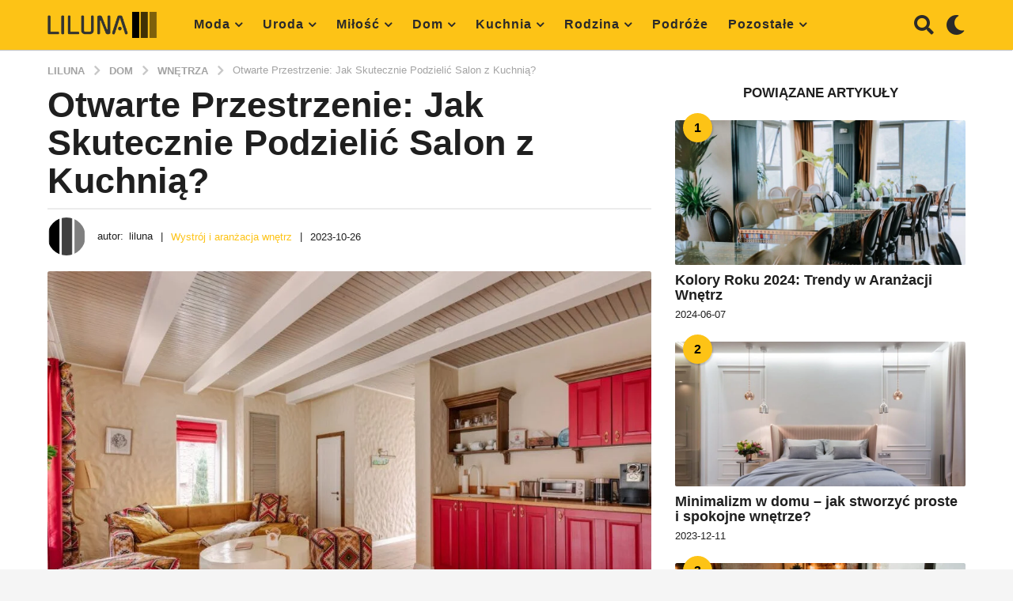

--- FILE ---
content_type: text/html; charset=UTF-8
request_url: https://liluna.pl/otwarte-przestrzenie-jak-skutecznie-podzielic-salon-z-kuchnia/
body_size: 30991
content:
<!DOCTYPE HTML><html lang="pl-PL"><head><script data-no-optimize="1">var litespeed_docref=sessionStorage.getItem("litespeed_docref");litespeed_docref&&(Object.defineProperty(document,"referrer",{get:function(){return litespeed_docref}}),sessionStorage.removeItem("litespeed_docref"));</script> <meta charset="UTF-8"><link data-optimized="2" rel="stylesheet" href="https://liluna.pl/wp-content/litespeed/css/5a1e70aa073481982fdc4ad71c83f510.css?ver=13763" /><meta name="viewport" content="width=device-width, initial-scale=1"><meta name='robots' content='index, follow, max-image-preview:large, max-snippet:-1, max-video-preview:-1' /> <script type="litespeed/javascript">(function($){var themeModeStylesheetURL='https://liluna.pl/wp-content/themes/boombox/css/night-mode.min.css';var getCookie=function(cname){var name=cname+"=";var decodedCookie=decodeURIComponent(document.cookie);var ca=decodedCookie.split(';');for(var i=0;i<ca.length;i++){var c=ca[i];while(c.charAt(0)==' '){c=c.substring(1)}
if(c.indexOf(name)==0){return c.substring(name.length,c.length)}}
return""};var setCookie=function(cname,cvalue,exdays){var d=new Date();d.setTime(d.getTime()+(exdays*24*60*60*1000));var expires="expires="+d.toUTCString();document.cookie=cname+"="+cvalue+";"+expires+";path=/"};var delete_cookie=function(cname){setCookie(cname,null,0)};var appendThemeModeLink=function(){var link=document.createElement('link');var targetNode=document.getElementById('boombox-primary-style-inline-css');link.rel='stylesheet';link.id='boombox-theme-mode-css';link.href=themeModeStylesheetURL;link.media='all';targetNode.parentNode.insertBefore(link,targetNode.nextSibling)};document.addEventListener('DOMContentLiteSpeedLoaded',function(){var switchers=document.querySelectorAll('.bb-mode-switcher .bb-mode-toggle');for(var i=0;i<switchers.length;i++){switchers[i].addEventListener('click',function(e){e.preventDefault();var stylesheet=document.getElementById('boombox-theme-mode-css');if(!!getCookie('boombox-theme-mode')){if(stylesheet){stylesheet.setAttribute('disabled','disabled')}
document.body.classList.remove("boombox-mode-on");delete_cookie('boombox-theme-mode')}else{if(stylesheet){stylesheet.removeAttribute('disabled')}else{appendThemeModeLink()}
document.body.classList.add("boombox-mode-on");setCookie('boombox-theme-mode',1,365)}})}
if(!!getCookie('boombox-theme-mode')){document.body.classList.add("boombox-mode-on")}});if(!!getCookie('boombox-theme-mode')){var appendInterval=setInterval(function(){if(document.getElementById('boombox-primary-style-inline-css')){clearInterval(appendInterval);appendThemeModeLink()}},25)}})()</script> <title>Otwarte Przestrzenie: Jak Skutecznie Podzielić Salon z Kuchnią? - Liluna</title><meta name="description" content="Zapraszamy do zapoznania się z naszym najnowszym artykułem: Otwarte Przestrzenie: Jak Skutecznie Podzielić Salon z Kuchnią? ☝️ Na naszym portalu znajdziesz ciekawe i inspirujące wpisy. ✔️" /><link rel="canonical" href="https://liluna.pl/otwarte-przestrzenie-jak-skutecznie-podzielic-salon-z-kuchnia/" /><meta property="og:locale" content="pl_PL" /><meta property="og:type" content="article" /><meta property="og:title" content="Otwarte Przestrzenie: Jak Skutecznie Podzielić Salon z Kuchnią? - Liluna" /><meta property="og:description" content="Zapraszamy do zapoznania się z naszym najnowszym artykułem: Otwarte Przestrzenie: Jak Skutecznie Podzielić Salon z Kuchnią? ☝️ Na naszym portalu znajdziesz ciekawe i inspirujące wpisy. ✔️" /><meta property="og:url" content="https://liluna.pl/otwarte-przestrzenie-jak-skutecznie-podzielic-salon-z-kuchnia/" /><meta property="og:site_name" content="Liluna" /><meta property="article:published_time" content="2023-10-26T11:09:49+00:00" /><meta property="article:modified_time" content="2023-10-26T11:11:35+00:00" /><meta property="og:image" content="https://liluna.pl/wp-content/uploads/2023/10/otwarte-przestrzenie-jak-skutecznie-podzielic-salon-z-kuchnia.jpg" /><meta property="og:image:width" content="1000" /><meta property="og:image:height" content="666" /><meta property="og:image:type" content="image/jpeg" /><meta name="author" content="liluna" /><meta name="twitter:card" content="summary_large_image" /><meta name="twitter:label1" content="Napisane przez" /><meta name="twitter:data1" content="liluna" /><meta name="twitter:label2" content="Szacowany czas czytania" /><meta name="twitter:data2" content="7 minut" /><link rel='dns-prefetch' href='//fonts.googleapis.com' /><link href='https://fonts.gstatic.com' crossorigin rel='preconnect' /><style id='global-styles-inline-css' type='text/css'>body{--wp--preset--color--black: #000000;--wp--preset--color--cyan-bluish-gray: #abb8c3;--wp--preset--color--white: #ffffff;--wp--preset--color--pale-pink: #f78da7;--wp--preset--color--vivid-red: #cf2e2e;--wp--preset--color--luminous-vivid-orange: #ff6900;--wp--preset--color--luminous-vivid-amber: #fcb900;--wp--preset--color--light-green-cyan: #7bdcb5;--wp--preset--color--vivid-green-cyan: #00d084;--wp--preset--color--pale-cyan-blue: #8ed1fc;--wp--preset--color--vivid-cyan-blue: #0693e3;--wp--preset--color--vivid-purple: #9b51e0;--wp--preset--gradient--vivid-cyan-blue-to-vivid-purple: linear-gradient(135deg,rgba(6,147,227,1) 0%,rgb(155,81,224) 100%);--wp--preset--gradient--light-green-cyan-to-vivid-green-cyan: linear-gradient(135deg,rgb(122,220,180) 0%,rgb(0,208,130) 100%);--wp--preset--gradient--luminous-vivid-amber-to-luminous-vivid-orange: linear-gradient(135deg,rgba(252,185,0,1) 0%,rgba(255,105,0,1) 100%);--wp--preset--gradient--luminous-vivid-orange-to-vivid-red: linear-gradient(135deg,rgba(255,105,0,1) 0%,rgb(207,46,46) 100%);--wp--preset--gradient--very-light-gray-to-cyan-bluish-gray: linear-gradient(135deg,rgb(238,238,238) 0%,rgb(169,184,195) 100%);--wp--preset--gradient--cool-to-warm-spectrum: linear-gradient(135deg,rgb(74,234,220) 0%,rgb(151,120,209) 20%,rgb(207,42,186) 40%,rgb(238,44,130) 60%,rgb(251,105,98) 80%,rgb(254,248,76) 100%);--wp--preset--gradient--blush-light-purple: linear-gradient(135deg,rgb(255,206,236) 0%,rgb(152,150,240) 100%);--wp--preset--gradient--blush-bordeaux: linear-gradient(135deg,rgb(254,205,165) 0%,rgb(254,45,45) 50%,rgb(107,0,62) 100%);--wp--preset--gradient--luminous-dusk: linear-gradient(135deg,rgb(255,203,112) 0%,rgb(199,81,192) 50%,rgb(65,88,208) 100%);--wp--preset--gradient--pale-ocean: linear-gradient(135deg,rgb(255,245,203) 0%,rgb(182,227,212) 50%,rgb(51,167,181) 100%);--wp--preset--gradient--electric-grass: linear-gradient(135deg,rgb(202,248,128) 0%,rgb(113,206,126) 100%);--wp--preset--gradient--midnight: linear-gradient(135deg,rgb(2,3,129) 0%,rgb(40,116,252) 100%);--wp--preset--duotone--dark-grayscale: url('#wp-duotone-dark-grayscale');--wp--preset--duotone--grayscale: url('#wp-duotone-grayscale');--wp--preset--duotone--purple-yellow: url('#wp-duotone-purple-yellow');--wp--preset--duotone--blue-red: url('#wp-duotone-blue-red');--wp--preset--duotone--midnight: url('#wp-duotone-midnight');--wp--preset--duotone--magenta-yellow: url('#wp-duotone-magenta-yellow');--wp--preset--duotone--purple-green: url('#wp-duotone-purple-green');--wp--preset--duotone--blue-orange: url('#wp-duotone-blue-orange');--wp--preset--font-size--small: 13px;--wp--preset--font-size--medium: 20px;--wp--preset--font-size--large: 36px;--wp--preset--font-size--x-large: 42px;--wp--preset--spacing--20: 0.44rem;--wp--preset--spacing--30: 0.67rem;--wp--preset--spacing--40: 1rem;--wp--preset--spacing--50: 1.5rem;--wp--preset--spacing--60: 2.25rem;--wp--preset--spacing--70: 3.38rem;--wp--preset--spacing--80: 5.06rem;--wp--preset--shadow--natural: 6px 6px 9px rgba(0, 0, 0, 0.2);--wp--preset--shadow--deep: 12px 12px 50px rgba(0, 0, 0, 0.4);--wp--preset--shadow--sharp: 6px 6px 0px rgba(0, 0, 0, 0.2);--wp--preset--shadow--outlined: 6px 6px 0px -3px rgba(255, 255, 255, 1), 6px 6px rgba(0, 0, 0, 1);--wp--preset--shadow--crisp: 6px 6px 0px rgba(0, 0, 0, 1);}:where(.is-layout-flex){gap: 0.5em;}body .is-layout-flow > .alignleft{float: left;margin-inline-start: 0;margin-inline-end: 2em;}body .is-layout-flow > .alignright{float: right;margin-inline-start: 2em;margin-inline-end: 0;}body .is-layout-flow > .aligncenter{margin-left: auto !important;margin-right: auto !important;}body .is-layout-constrained > .alignleft{float: left;margin-inline-start: 0;margin-inline-end: 2em;}body .is-layout-constrained > .alignright{float: right;margin-inline-start: 2em;margin-inline-end: 0;}body .is-layout-constrained > .aligncenter{margin-left: auto !important;margin-right: auto !important;}body .is-layout-constrained > :where(:not(.alignleft):not(.alignright):not(.alignfull)){max-width: var(--wp--style--global--content-size);margin-left: auto !important;margin-right: auto !important;}body .is-layout-constrained > .alignwide{max-width: var(--wp--style--global--wide-size);}body .is-layout-flex{display: flex;}body .is-layout-flex{flex-wrap: wrap;align-items: center;}body .is-layout-flex > *{margin: 0;}:where(.wp-block-columns.is-layout-flex){gap: 2em;}.has-black-color{color: var(--wp--preset--color--black) !important;}.has-cyan-bluish-gray-color{color: var(--wp--preset--color--cyan-bluish-gray) !important;}.has-white-color{color: var(--wp--preset--color--white) !important;}.has-pale-pink-color{color: var(--wp--preset--color--pale-pink) !important;}.has-vivid-red-color{color: var(--wp--preset--color--vivid-red) !important;}.has-luminous-vivid-orange-color{color: var(--wp--preset--color--luminous-vivid-orange) !important;}.has-luminous-vivid-amber-color{color: var(--wp--preset--color--luminous-vivid-amber) !important;}.has-light-green-cyan-color{color: var(--wp--preset--color--light-green-cyan) !important;}.has-vivid-green-cyan-color{color: var(--wp--preset--color--vivid-green-cyan) !important;}.has-pale-cyan-blue-color{color: var(--wp--preset--color--pale-cyan-blue) !important;}.has-vivid-cyan-blue-color{color: var(--wp--preset--color--vivid-cyan-blue) !important;}.has-vivid-purple-color{color: var(--wp--preset--color--vivid-purple) !important;}.has-black-background-color{background-color: var(--wp--preset--color--black) !important;}.has-cyan-bluish-gray-background-color{background-color: var(--wp--preset--color--cyan-bluish-gray) !important;}.has-white-background-color{background-color: var(--wp--preset--color--white) !important;}.has-pale-pink-background-color{background-color: var(--wp--preset--color--pale-pink) !important;}.has-vivid-red-background-color{background-color: var(--wp--preset--color--vivid-red) !important;}.has-luminous-vivid-orange-background-color{background-color: var(--wp--preset--color--luminous-vivid-orange) !important;}.has-luminous-vivid-amber-background-color{background-color: var(--wp--preset--color--luminous-vivid-amber) !important;}.has-light-green-cyan-background-color{background-color: var(--wp--preset--color--light-green-cyan) !important;}.has-vivid-green-cyan-background-color{background-color: var(--wp--preset--color--vivid-green-cyan) !important;}.has-pale-cyan-blue-background-color{background-color: var(--wp--preset--color--pale-cyan-blue) !important;}.has-vivid-cyan-blue-background-color{background-color: var(--wp--preset--color--vivid-cyan-blue) !important;}.has-vivid-purple-background-color{background-color: var(--wp--preset--color--vivid-purple) !important;}.has-black-border-color{border-color: var(--wp--preset--color--black) !important;}.has-cyan-bluish-gray-border-color{border-color: var(--wp--preset--color--cyan-bluish-gray) !important;}.has-white-border-color{border-color: var(--wp--preset--color--white) !important;}.has-pale-pink-border-color{border-color: var(--wp--preset--color--pale-pink) !important;}.has-vivid-red-border-color{border-color: var(--wp--preset--color--vivid-red) !important;}.has-luminous-vivid-orange-border-color{border-color: var(--wp--preset--color--luminous-vivid-orange) !important;}.has-luminous-vivid-amber-border-color{border-color: var(--wp--preset--color--luminous-vivid-amber) !important;}.has-light-green-cyan-border-color{border-color: var(--wp--preset--color--light-green-cyan) !important;}.has-vivid-green-cyan-border-color{border-color: var(--wp--preset--color--vivid-green-cyan) !important;}.has-pale-cyan-blue-border-color{border-color: var(--wp--preset--color--pale-cyan-blue) !important;}.has-vivid-cyan-blue-border-color{border-color: var(--wp--preset--color--vivid-cyan-blue) !important;}.has-vivid-purple-border-color{border-color: var(--wp--preset--color--vivid-purple) !important;}.has-vivid-cyan-blue-to-vivid-purple-gradient-background{background: var(--wp--preset--gradient--vivid-cyan-blue-to-vivid-purple) !important;}.has-light-green-cyan-to-vivid-green-cyan-gradient-background{background: var(--wp--preset--gradient--light-green-cyan-to-vivid-green-cyan) !important;}.has-luminous-vivid-amber-to-luminous-vivid-orange-gradient-background{background: var(--wp--preset--gradient--luminous-vivid-amber-to-luminous-vivid-orange) !important;}.has-luminous-vivid-orange-to-vivid-red-gradient-background{background: var(--wp--preset--gradient--luminous-vivid-orange-to-vivid-red) !important;}.has-very-light-gray-to-cyan-bluish-gray-gradient-background{background: var(--wp--preset--gradient--very-light-gray-to-cyan-bluish-gray) !important;}.has-cool-to-warm-spectrum-gradient-background{background: var(--wp--preset--gradient--cool-to-warm-spectrum) !important;}.has-blush-light-purple-gradient-background{background: var(--wp--preset--gradient--blush-light-purple) !important;}.has-blush-bordeaux-gradient-background{background: var(--wp--preset--gradient--blush-bordeaux) !important;}.has-luminous-dusk-gradient-background{background: var(--wp--preset--gradient--luminous-dusk) !important;}.has-pale-ocean-gradient-background{background: var(--wp--preset--gradient--pale-ocean) !important;}.has-electric-grass-gradient-background{background: var(--wp--preset--gradient--electric-grass) !important;}.has-midnight-gradient-background{background: var(--wp--preset--gradient--midnight) !important;}.has-small-font-size{font-size: var(--wp--preset--font-size--small) !important;}.has-medium-font-size{font-size: var(--wp--preset--font-size--medium) !important;}.has-large-font-size{font-size: var(--wp--preset--font-size--large) !important;}.has-x-large-font-size{font-size: var(--wp--preset--font-size--x-large) !important;}
.wp-block-navigation a:where(:not(.wp-element-button)){color: inherit;}
:where(.wp-block-columns.is-layout-flex){gap: 2em;}
.wp-block-pullquote{font-size: 1.5em;line-height: 1.6;}</style><style id='contact-form-7-inline-css' type='text/css'>.wpcf7 .wpcf7-recaptcha iframe {margin-bottom: 0;}.wpcf7 .wpcf7-recaptcha[data-align="center"] > div {margin: 0 auto;}.wpcf7 .wpcf7-recaptcha[data-align="right"] > div {margin: 0 0 0 auto;}</style><style id='ez-toc-inline-css' type='text/css'>div#ez-toc-container p.ez-toc-title {font-size: 120%;}div#ez-toc-container p.ez-toc-title {font-weight: 500;}div#ez-toc-container ul li {font-size: 95%;}div#ez-toc-container nav ul ul li ul li {font-size: 90%!important;}div#ez-toc-container {width: 100%;}
.ez-toc-container-direction {direction: ltr;}.ez-toc-counter ul {direction: ltr;counter-reset: item ;}.ez-toc-counter nav ul li a::before {content: counter(item, square) "  ";margin-right: .2em; counter-increment: item;flex-grow: 0;flex-shrink: 0;float: left;	}.ez-toc-widget-direction {direction: ltr;}.ez-toc-widget-container ul {direction: ltr;counter-reset: item ;}.ez-toc-widget-container nav ul li a::before {content: counter(item, square) "  ";margin-right: .2em; counter-increment: item;flex-grow: 0;flex-shrink: 0;float: left;	}</style><style id='boombox-primary-style-inline-css' type='text/css'>/* -- Header Gradient For Bottom Layer -- */
		.bb-header.header-desktop .bottom-header {
			background: #fdc316;
			background: -webkit-linear-gradient(20deg, #fdc316, #fdc316);
			background: -o-linear-gradient(20deg, #fdc316, #fdc316);
			background: -moz-linear-gradient(20deg, #fdc316, #fdc316);
			background: linear-gradient(20deg, #fdc316, #fdc316);
		}/* -- Header Gradient for Mobile -- */
		.bb-header.header-mobile .header-row {
			background: #ecac2e;
			background: -webkit-linear-gradient(20deg, #ecac2e, #f2ca34);
			background: -o-linear-gradient(20deg, #ecac2e, #f2ca34);
			background: -moz-linear-gradient(20deg, #ecac2e, #f2ca34);
			background: linear-gradient(20deg, #ecac2e, #f2ca34);
		}
		/* -- Mobile Header -- */
		.bb-header.header-mobile .header-row {
			background-color: #ecac2e;
			color: #1f1f1f;
		}
		/* If you need to specify different color for bottom/top header, use this code */
		.bb-header.header-mobile.g-style .header-c {
			color: #1f1f1f;
		}
		/* Mobile header breakpoint */
		@media (min-width: 992px) {
			.bb-show-desktop-header {
			  display: block;
			}
			.bb-show-mobile-header {
			  display: none;
			}
		}
	
		/* --site title color */
		.branding h1 {
		  color: #1f1f1f;
		}
	
		/* -top */
		.bb-header.header-desktop .top-header {
		  background-color: #ffffff;
		}
	
		.bb-header.header-desktop .top-header .bb-header-icon:hover,
		.bb-header.header-desktop .top-header  .bb-header-icon.active,
		.bb-header.header-desktop .top-header .main-navigation > ul > li:hover,
		.bb-header.header-desktop .top-header .main-navigation > ul > li.current-menu-item > a {
		  color: #505050;
		}
	
		/* --top pattern */
		.bb-header.header-desktop .top-header svg {
		  fill: #ffffff;
		}
	
		/* --top text color */
		.bb-header.header-desktop .top-header {
		  color: #2a2a2a;
		}
	
		.bb-header.header-desktop .top-header .create-post {
		  background-color: #1f1f1f;
		}
	
		/* --top button color */
		.bb-header.header-desktop .top-header .create-post {
		  color: #ffffff;
		}
		
		/* --top Typography */
		.bb-header.header-desktop .top-header .main-navigation {
			font-family: Montserrat,sans-serif;
			font-size: 12px;
			font-style : normal;
			font-weight: 600;
			letter-spacing: 1px;
			text-transform: uppercase;
		}
		
		.bb-header.header-desktop .top-header .main-navigation .sub-menu {
			font-family: Montserrat,sans-serif;
			font-size: 14px;
			font-style : normal;
			font-weight: 500;
			letter-spacing: 0px;
			text-transform: capitalize;
		}
	
		.bb-header.header-desktop .bottom-header .bb-header-icon:hover,
		.bb-header.header-desktop .bottom-header .bb-header-icon.active,
		.bb-header.header-desktop .bottom-header .main-navigation > ul > li:hover,
		.bb-header.header-desktop .bottom-header .main-navigation > ul > li.current-menu-item > a,
		.bb-header.header-desktop .bottom-header .main-navigation > ul > li.current-menu-item > .dropdown-toggle {
		  color: #333333;
		}
	
		/* -bottom */
		.bb-header.header-desktop .bottom-header {
		  background-color: #fdc316;
		}
	
		.bb-header.header-desktop .bottom-header svg {
		  fill: #fdc316;
		}
	
		/* --bottom text color */
		.bb-header.header-desktop .bottom-header {
		  color: #2a2a2a;
		}
	
		.bb-header.header-desktop .bottom-header .main-navigation ul li:before,
		.bb-header.header-desktop .bottom-header .account-box .user:after,
		.bb-header.header-desktop .bottom-header .create-post:before,
		.bb-header.header-desktop .bottom-header .menu-button:after {
		  border-color: #2a2a2a;
		}
	
		.bb-header.header-desktop .bottom-header .create-post {
		  background-color: #1f1f1f;
		}
	
		/* --bottom button color */
		.bb-header.header-desktop .create-post {
		  color: #ffffff;
		}
		
		/* --bottom Typography */
		.bb-header.header-desktop .bottom-header .main-navigation {
			font-family: Montserrat,sans-serif;
			font-size: 18px;
			font-style : normal;
			font-weight: 700;
			letter-spacing: 1px;
			text-transform: capitalize;
		}
		
		.bb-header.header-desktop .bottom-header .main-navigation .sub-menu {
			font-family: Montserrat,sans-serif;
			font-size: 14px;
			font-style : normal;
			font-weight: 500;
			letter-spacing: 0px;
			text-transform: capitalize;
		}

		/* -- Logo Margin for Desktop */
		.bb-header.header-desktop .branding {
			margin-top: 15px;
			margin-bottom: 15px;
		}
		/* -- Logo Margin for Mobile */
		.bb-header.header-mobile .branding {
			margin-top: 5px;
			margin-bottom: 5px;
		}
		

		/* Custom Footer Styles */
	
		/* -top */
		.footer {
		  background-color: #1f1f1f;
		}
	
		.footer .footer-top svg {
		  fill: #1f1f1f;
		}
	
		.footer .footer-bottom svg {
		  fill: #2a2a2a;
		}
	
		/* -primary color */
		/* --primary bg */
		#footer .cat-item.current-cat a,
		#footer .widget_mc4wp_form_widget:before,#footer .widget_create_post:before,
		#footer .cat-item a:hover,
		#footer button[type="submit"],
		#footer input[type="submit"],
		#footer .bb-btn, #footer .bnt.primary {
		  background-color: #ffe400;
		}
	
		/* --primary text */
		#footer .widget_mc4wp_form_widget:before,#footer .widget_create_post:before,
		#footer button[type="submit"],
		#footer input[type="submit"],
		#footer .bb-btn, #footer .bb-bnt-primary {
		  color: #000000;
		}
	
		/* --primary hover */
		#footer a:hover {
		  color: #ffe400;
		}
	
		#footer .widget_categories ul li a:hover,
		#footer .widget_archive ul li a:hover,
		#footer .widget_pages ul li a:hover,
		#footer .widget_meta ul li a:hover,
		#footer .widget_nav_menu ul li a:hover {
		  background-color: #ffe400;
		  color: #000000;
		}
	
		#footer .slick-dots li.slick-active button:before,
		#footer .widget_tag_cloud a:hover {
		  border-color:#ffe400;
		}
	
		/* -heading color */
		#footer .bb-featured-strip .item .title,
		#footer .slick-dots li button:before,
		#footer h1,#footer h2,#footer h3,#footer h4, #footer h5,#footer h6,
		#footer .widget-title {
		  color: #ffffff;
		}
	
		/* -text color */
		#footer,
		#footer .widget_recent_comments .recentcomments .comment-author-link,
		#footer .widget_recent_comments .recentcomments a,
		#footer .byline, #footer .posted-on,
		#footer .widget_nav_menu ul li,
		#footer .widget_categories ul li,
		#footer .widget_archive ul li,
		#footer .widget_pages ul li,
		#footer .widget_meta ul li {
		  color: #ffffff;
		}
		#footer .widget_tag_cloud  a, #footer select, #footer textarea, #footer input[type="tel"], #footer input[type="text"], #footer input[type="number"], #footer input[type="date"], #footer input[type="time"], #footer input[type="url"], #footer input[type="email"], #footer input[type="search"],#footer input[type="password"],
		#footer .widget_mc4wp_form_widget:after, #footer .widget_create_post:after {
			border-color: #ffffff;
		}
	
		#footer .widget_categories ul li a,
		#footer .widget_archive ul li a,
		#footer .widget_pages ul li a,
		#footer .widget_meta ul li a,
		#footer .widget_nav_menu ul li a,
		#footer .widget_tag_cloud a {
		  color: #ffffff;
		}
	
		/* -bottom */
		/* --text  color */
		#footer .footer-bottom {
		  background-color: #2a2a2a;
		  color: #ffffff;
		}
	
		/* --text  hover */
		#footer .footer-bottom a:hover {
		  color: #ffe400;
		}
/* - Page header - */

	/* -body bg color */
	body,.bb-post-gallery-content .bb-gl-header,
	.bb-cards-view .bb-post-single.style5 .site-main, .bb-cards-view .bb-post-single.style6 .container-inner  {
	    background-color: #f5f5f5;
	}
	form#mycred-transfer-form-transfer {
		background-color: #f5f5f5 !important;
	}
	
	.branding .site-title {
		font-family: Montserrat,sans-serif;
		font-weight:500;
		font-style:normal;
	}

	#background-image {
		background-size:cover;
	}

	/* -Font sizes */
	.widget-title {
		font-size: 17px;
	}
	body {
	    font-size: 16px;
	}
	@media screen and (min-width: 992px) {
		html {
			font-size: 16px;
		}
		.bb-post-single .s-post-title {
	    	font-size: 45px;
		}
	}

	/* -content bg color */
	.page-wrapper,
	#main,
	.bb-cards-view .bb-card-item,
	.bb-cards-view .widget_mc4wp_form_widget:after,
	.bb-cards-view .widget_create_post:after,
	.light-modal .modal-body,.light-modal,
	.bb-toggle .bb-header-dropdown.toggle-content,
	.bb-header.header-desktop .main-navigation .sub-menu,
	.bb-post-share-box .post-share-count,
	.bb-post-rating a,.comment-respond input[type=text], .comment-respond textarea, .comment-respond #commentform textarea#comment,
	.bb-fixed-pagination .page,.bb-fixed-pagination .pg-content,
	.bb-floating-navbar .floating-navbar-inner,
	.bb-featured-strip .bb-arrow-next, .bb-featured-strip .bb-arrow-prev,
	.bb-mobile-navigation,
	.mejs-container,.bb-post-gallery-content,
	.bb-dropdown .dropdown-toggle, .bb-dropdown .dropdown-content,
	.bb-stretched-view .bb-post-single.style5 .site-main, .bb-stretched-view .bb-post-single.style6 .container-inner,
	.bb-boxed-view .bb-post-single.style5 .site-main, .bb-boxed-view .bb-post-single.style6 .container-inner,
	.bb-advertisement.bb-sticky-bottom-area .bb-sticky-btm-el {
	  background-color: #ffffff;
	  border-color: #ffffff;
	}
	/* Temp Color: will be option in future */
	.bb-header.header-mobile.g-style .header-c {
		background: #ffffff;
	}
	.bb-header-navigation .main-navigation .sub-menu:before,
	.bb-toggle .toggle-content.bb-header-dropdown:before {
	    border-color: transparent transparent #ffffff;
	}
	select, .bb-form-block input, .bb-form-block select, .bb-form-block textarea,
	.bb-author-vcard .author {
		background-color: #ffffff;
	}
	.bb-tabs .tabs-menu .count {
	  color: #ffffff;
	}

	/* -page width */
	.page-wrapper {
	  width: 100%;
	}

	/* -primary color */
	/* --primary color for bg */
	.mark, mark,.box_list,
	.bb-tooltip:before,
	.bb-text-highlight.primary-color,
	#comments .nav-links a,
	.light-modal .modal-close,
	.quiz_row:hover,
	.progress-bar-success,
	.onoffswitch,.onoffswitch2,
	.widget_nav_menu ul li a:hover,
	.widget_categories ul li a:hover,
	.widget_archive ul li a:hover,
	.widget_pages ul li a:hover,
	.widget_meta ul li a:hover,
	.widget_mc4wp_form_widget:before,.widget_create_post:before,
	.widget_calendar table th a,
	.widget_calendar table td a,
	.go-top, .bb-affiliate-content .item-url,
	.bb-mobile-navigation .close,
	.bb-wp-pagination .page-numbers.next, .bb-wp-pagination .page-numbers.prev,
	.navigation.pagination .page-numbers.next, .navigation.pagination .page-numbers.prev,
	.bb-next-prev-pagination .page-link,
	.bb-next-pagination .page-link,
	.bb-post-share-box .post-share-count,
	.cat-item.current-cat a,
	.cat-item a:hover,
	.bb-fixed-pagination .page:hover .pg-arrow,
	button[type="submit"],
	input[type="submit"],
	.bb-btn.bb-btn-primary,.bb-btn.bb-btn-primary:hover,
	blockquote:before,.bb-btn.bb-btn-primary-outline:hover,.bb-post-gallery-content .bb-gl-meta .bb-gl-arrow,
	hr.primary-color,
	.bb-bg-primary, .bb-bg-primary.bb-btn,
	.bb-sticky-btm .btn-close {
	  background-color: #fdc316;
	}
	.bb-tooltip:after,
	hr.bb-line-dashed.primary-color, hr.bb-line-dotted.primary-color {
		border-top-color:#fdc316;
	}

	/* --primary text */
	.mark, mark,
	.bb-tooltip:before,
	.bb-wp-pagination .page-numbers.next, .bb-wp-pagination .page-numbers.prev,
	.navigation.pagination .page-numbers.next, .navigation.pagination .page-numbers.prev,
	.bb-text-highlight.primary-color,
	#comments .nav-links a,
	.light-modal .modal-close,
	.sr-only,.box_list,
	.quiz_row:hover, .bb-affiliate-content .item-url,
	.onoffswitch,.onoffswitch2,
	.bb-next-prev-pagination .page-link,
	.bb-next-pagination .page-link,
	.widget_nav_menu ul li a:hover,
	.widget_categories ul li a:hover,
	.widget_archive ul li a:hover,
	.widget_pages ul li a:hover,
	.widget_meta ul li a:hover,
	.cat-item.current-cat a,
	.widget_mc4wp_form_widget:before,.widget_create_post:before,
	.go-top,
	.widget_calendar table th a,
	.widget_calendar table td a,
	.bb-mobile-navigation .close,
	.bb-post-share-box .post-share-count,
	.bb-fixed-pagination .page:hover .pg-arrow,
	button[type="submit"],
	input[type="submit"],
	.bb-btn.bb-btn-primary,.bb-btn.bb-btn-primary:hover,.bb-btn.bb-btn-primary-outline:hover,
	blockquote:before,.bb-post-gallery-content .bb-gl-meta .bb-gl-arrow,
	.bb-bg-primary,
	.bb-sticky-btm .btn-close {
	  color: #000000;
	}

	/* -primary color */
	/* --primary color for text */
	#cancel-comment-reply-link,
	.bb-affiliate-content .price:before,
	.bb-header-navigation .main-navigation > ul .sub-menu li:hover > a,
	.bb-header-navigation .main-navigation > ul .sub-menu li.current-menu-item a,
	.bb-header-navigation .more-navigation .section-navigation ul li:hover a,
	.bb-mobile-navigation .main-navigation li a:hover,.bb-mobile-navigation .main-navigation>ul>li .sub-menu li a:hover,
	.bb-mobile-navigation .main-navigation li.current-menu-item > a, .bb-mobile-navigation .main-navigation .sub-menu li.current-menu-item > a,
	.bb-mobile-navigation .main-navigation li.current-menu-item > .dropdown-toggle, .bb-mobile-navigation .main-navigation .sub-menu li.current-menu-item > .dropdown-toggle,
	.sticky .post-thumbnail:after,
	.entry-no-lg,
	.entry-title:hover a,
	.post-types .item:hover .bb-icon,
	.bb-text-dropcap.primary-color,
	.bb-btn-primary-outline,
	.bb-btn-link:hover,
	.bb-btn-link,#comments .bypostauthor > .comment-body .vcard .fn,
	.more-link:hover,
	.widget_bb-side-navigation .menu-item.menu-item-icon .bb-icon,
	.bb-price-block .current-price:before, .bb-price-block ins:before, .bb-price-block .amount:before, .product_list_widget ins .amount:before {
	  color: #fdc316;
	}

    .single.nsfw-post .bb-post-single .nsfw-post h3,
    .bb-post-nav .nsfw-post h3,
	.post-thumbnail .nsfw-post h3{
	    color: #fdc316 !important;
	}
	.post-types .item:hover,
	.more-load-button button:hover,
	.bb-btn-primary-outline,.bb-btn-primary:hover,
	.widget_tag_cloud .tagcloud a:hover {
	  border-color: #fdc316;
	}

	.bb-tabs .tabs-menu li.active:before  {
		background-color: #fdc316;
	}

	/* -link color */
	a,.bb-timing-block .timing-seconds {
	  color:#f43547
	}

	/* - base text color */
	body, html,
	.widget_recent_comments .recentcomments .comment-author-link,.widget_recent_comments .recentcomments a,
	.bb-header.header-desktop .main-navigation .sub-menu,
	.bb-header-dropdown.toggle-content,.comment-respond input[type=text], .comment-respond textarea,
	.featured-strip .slick-dots li button:before,
	.more-load-button button,.comment-vote .count,
	.bb-mobile-navigation .bb-header-search .search-submit,
	#comments .comment .comment-body .comment-content small .dropdown-toggle,
	.byline a,.byline .author-name,
	.bb-featured-strip .bb-arrow-next, .bb-featured-strip .bb-arrow-prev,
	.bb-price-block, .bb-price-block > .amount, .bb-price-block ins .amount,
	.bb-dropdown .dropdown-content a,
	.bb-author-vcard .auth-references a,
	.light-modal,
    .bb-author-vcard-mini .auth-url,
	.bb-post-gallery-content .bb-gl-meta .bb-gl-pagination b,
	 .bb-post-gallery-content.bb-mode-slide .bb-mode-switcher[data-mode=slide],
	 .bb-post-gallery-content.bb-mode-grid .bb-mode-switcher[data-mode=grid]{
	  color: #1f1f1f;
	}

	/* --heading text color */
	#comments .vcard .fn,
	.bb-fixed-pagination .page .pg-title,
	.more_items_x legend, .more_items legend, .more_items_glow,
	h1, h2, h3, h4, h5, h6 {
	  color: #1f1f1f;
	}
	.bb-tabs .tabs-menu li.active, .bb-tabs .tabs-menu li.active {
	  border-color: #1f1f1f;
	}
	.bb-tabs .tabs-menu .count {
	  background-color: #1f1f1f;
	}

	/* --secondary text color */
	s, strike, del,label,#comments .pingback .comment-body .comment-content, #comments .comment .comment-body .comment-content,
	#TB_ajaxWindowTitle,
	.bb-affiliate-content .price .old-price,
	.bb-header-navigation .more-navigation .sections-header,
	.bb-mobile-navigation .more-menu .more-menu-body .sections-header,
	.bb-post-share-box .bb-post-rating .count .text:after,
	.inline-popup .intro,.comment-vote a .bb-icon,
	.authentication .intro,.widget_recent_comments .recentcomments,
	.post-types .item .bb-icon,
	.bb-post-rating a,.post-thumbnail .thumbnail-caption,
	table thead th, table tfoot th, .bb-post-share-box .mobile-info,
	.widget_create_post .text,
	.widget_footer .text,
	.bb-author-vcard .author-info,.bb-author-vcard .auth-byline,
	.wp-caption .wp-caption-text, .wp-caption-dd,
	#comments .comments-title span,
	#comments .comment-notes,
	#comments .comment-metadata,
	.short-info .create-post .text,
	.bb-cat-links,
	.widget_bb-side-navigation .menu-item.menu-item-has-children .dropdown-toggle,
	.bb-post-meta .post-comments,.entry-sub-title,
	.bb-page-header .page-subtitle,
	.widget_bb-side-navigation .bb-widget-title,
	.bb-price-block .old-price,.bb-price-block del .amount,
	.widget_recent_comments .recentcomments,
	.bb-post-gallery-content .bb-gl-mode-switcher,
    .bb-author-vcard-mini .auth-byline, .bb-author-vcard-mini .auth-posted-on, .bb-author-vcard-mini .auth-title,
	.s-post-meta .post-comments,
	.bb-sec-label,
	.bb-breadcrumb.clr-style1, .bb-breadcrumb.clr-style1 a {
	  color: #a3a3a3;
	}

	::-webkit-input-placeholder {
	  color: #a3a3a3;
	}

	:-moz-placeholder {
	  color: #a3a3a3;
	}

	:-ms-input-placeholder {
	  color: #a3a3a3;
	}

	/* -font family */
	/* --base font family */
	body, html,
	#cancel-comment-reply-link,
	#comments .comments-title span {
	  font-family: Montserrat,sans-serif;
	}

	/* --Post heading font family */
	.entry-title {
	 font-family: Montserrat,sans-serif;
	}

	/* --secondary font family */
	.bb-wp-pagination,.navigation.pagination,
	.comments-area h3,[class*=" mashicon-"] .text, [class^=mashicon-] .text,
	.entry-no-lg,
	.bb-reaction-box .title, .bb-reaction-box .reaction-item .reaction-vote-btn,
	#comments .comments-title, #comments .comment-reply-title,
	.bb-page-header .bb-trending-navigation ul li a,
	.widget-title,
	.bb-badge .text,.post-number,
	.more_items_x legend, .more_items legend, .more_items_glow,
	section.error-404 .text,
	.inline-popup .title,
	.authentication .title,
	.bb-other-posts .title,
	.bb-post-share-box h2,
	.bb-page-header h1 {
	  font-family: Montserrat,sans-serif;
	}

	/* -border-color */
	.bb-page-header .container-bg, .bb-page-header.boxed.has-bg .container-bg,
	.bb-header-navigation .main-navigation .sub-menu,
	.bb-header-navigation .more-navigation .more-menu-header,
	.bb-header-navigation .more-navigation .more-menu-footer,
	.bb-mobile-navigation .more-menu .bb-badge-list,
	.bb-mobile-navigation .main-navigation,
	.bb-mobile-navigation .more-menu-body,
	.spinner-pulse,
	.bb-border-thumb,#comments .pingback, #comments .comment,
	.more-load-button button,
	.bb-post-rating .count .bb-icon,
	.quiz_row,.bb-post-collection .post-items .post-item .post-author-meta, .post-grid .page .post-author-meta, .post-list .post .post-author-meta, .post-list .page .post-author-meta,.post-list.standard .post footer,
	.post-list.standard .entry-sub-title,
	.more-load-button:before,
	.bb-mobile-navigation .bb-header-search form,
	#TB_window .shares,
	.wp-playlist,.boombox-comments .tabs-content,
	.post-types .item,
	.bb-page-header .bb-trending-navigation,
	.widget_mc4wp_form_widget:after,.widget_create_post:after,
	.bb-post-rating .inner,
	.bb-post-rating .point-btn,
	.widget_bb-side-navigation .menu-item.menu-item-has-children>a,
	.bb-author-vcard .author, #comments .comment-list, #comments .pingback .children .comment, #comments .comment .children .comment,
	.widget_social,
	.widget_subscribe,.bb-post-nav .pg-item,
	.bb-post-nav .page,.bb-tags a,.tagcloud a,
	.bb-next-prev-pagination,
	.widget_tag_cloud .tagcloud a,
	select, textarea, input[type="tel"], input[type="text"], input[type="number"], input[type="date"], input[type="time"], input[type="url"], input[type="email"], input[type="search"], input[type="password"],
	.bb-featured-menu:before,
	.select2-container--default .select2-selection--single, .select2-container--default .select2-search--dropdown .select2-search__field, .select2-dropdown,
	.bb-bordered-block:after,
	.bb-dropdown .dropdown-toggle, .bb-dropdown .dropdown-content, .bb-dropdown .dropdown-content li,.bb-post-gallery-content .bb-gl-mode-switcher,.bb-post-gallery-content .bb-gl-mode-switcher .bb-mode-switcher:first-child,
	.bb-tabs.tabs-horizontal .tabs-menu,.mixed-list .post-item-classic footer {
	  border-color: #ececec;
	}
	hr, .bb-brand-block .brand-content:before {
	  background-color: #ececec;
	}

	/* -secondary components bg color */
	.bb-fixed-pagination .page .pg-arrow,
	.captcha-container,.comment-respond form,
	.bb-post-share-box .post-meta,
	table tbody tr:nth-child(2n+1) th,
	table tbody tr:nth-child(2n+1) td,
	.bb-reaction-box .reaction-item .reaction-bar,
	.bb-reaction-box .reaction-item .reaction-vote-btn,
	.widget_bb-side-navigation .sub-menu .menu-item.menu-item-icon .bb-icon,
	#comments .pingback .comment-body .comment-reply-link, #comments .comment .comment-body .comment-reply-link,.bb-btn, button,
	.widget_sidebar_footer,
	.bb-form-block,
	.bb-author-vcard header,.bb-post-gallery-content .bb-gl-image-text,
	.bb-wp-pagination span.current, .bb-wp-pagination a.page-numbers:not(.next):not(.prev):hover,
	.navigation.pagination span.current, .navigation.pagination a.page-numbers:not(.next):not(.prev):hover,
	.bb-dropdown .dropdown-content li.active,
	.bb-post-gallery-content .bb-gl-image-text,
	.bb-media-placeholder:before,
	.bb-source-via .s-v-itm,
	.bb-tabs .tabs-content,.bb-reading-time {
		background-color: #ececec;
	}

	/* -secondary components text color */
	.bb-fixed-pagination .page .pg-arrow,.bb-post-share-box .post-meta,.captcha-container input,.form-captcha .refresh-captcha,#comments .pingback .comment-body .comment-reply-link, #comments .comment .comment-body .comment-reply-link,.bb-reaction-box .reaction-item .reaction-vote-btn,.bb-reaction-box .reaction-item .reaction-bar,.bb-btn,.comment-respond form,
	.bb-wp-pagination span.current, .bb-wp-pagination a.page-numbers:not(.next):not(.prev):hover,
	.navigation.pagination span.current, .navigation.pagination a.page-numbers:not(.next):not(.prev):hover,
	.widget_bb-side-navigation .sub-menu .menu-item.menu-item-icon .bb-icon,
	.widget_sidebar_footer,
	.bb-author-vcard .header-info a,.bb-author-vcard .auth-name,
	.bb-dropdown .dropdown-content li.active,
	.bb-source-via .s-v-link,.bb-reading-time {
		color:#1f1f1f;
	}
	.captcha-container input {border-color:#1f1f1f}

	/* -border-radius */
	img,video,.comment-respond form,
	.captcha-container,
	.bb-media-placeholder,
	.bb-cards-view .bb-card-item,
	.post-thumbnail .video-wrapper,
	.post-thumbnail .view-full-post,
	.bb-post-share-box .post-meta,
	.hy_plyr canvas,.bb-featured-strip .item .media,
	.quiz_row,.box_list,
	.bb-border-thumb,
	.advertisement .massage,
	[class^="mashicon-"],
	#TB_window,
	#score_modal .shares a div, #TB_window .shares a div,
	.bb-mobile-navigation .close,
	.onoffswitch-label,
	.light-modal .modal-close,
	.onoffswitch2-label,
	.post-types .item,
	.onoffswitch,.onoffswitch2,
	.bb-page-header .bb-trending-navigation ul li.active a,
	.widget_mc4wp_form_widget:after,.widget_create_post:after,
	.bb-author-vcard .author,
	.widget_sidebar_footer,
	.short-info,
	.inline-popup,
	.bb-reaction-box .reaction-item .reaction-bar,
	.bb-reaction-box .reaction-item .reaction-vote-btn,
	.bb-post-share-box .post-share-count,
	.post-thumbnail,
	.share-button,
	.bb-post-rating .inner,
	.bb-page-header.boxed.has-bg .container-bg,
	.widget_subscribe,
	.widget_social,
	.sub-menu,
	.fancybox-skin,
	.widget_tag_cloud .tagcloud a,
	.bb-tags a,.tagcloud a, .bb-header-dropdown.toggle-content,
	.authentication .button, #respond .button, .wp-social-login-provider-list .button,
	.bb-bordered-block:after,
	.wpml-ls-legacy-dropdown, .wpml-ls-legacy-dropdown a.wpml-ls-item-toggle, .wpml-ls-legacy-dropdown-click, .wpml-ls-legacy-dropdown-click a.wpml-ls-item-toggle,
	.wpml-ls-legacy-dropdown .wpml-ls-sub-menu, .wpml-ls-legacy-dropdown-click .wpml-ls-sub-menu,
	.nsfw-post,
	.light-modal .modal-body,
	.bb-featured-area .featured-media, .bb-featured-area .featured-item,
	.s-post-featured-media.boxed .featured-media-el,
	.bb-source-via .s-v-itm,
	.bb-tabs .tabs-content,
	.bb-sticky-btm .btn-close {
	  -webkit-border-radius: 2px;
	     -moz-border-radius: 2px;
	          border-radius: 2px;
	}
	.bb-featured-area .featured-header {
      border-bottom-left-radius: 2px;
      border-bottom-right-radius: 2px;
    }

	/* --border-radius for inputs, buttons */
	.form-captcha img,.go-top,
	.bb-next-prev-pagination .page-link,
	.bb-next-pagination .page-link,
	.bb-wp-pagination a,.bb-wp-pagination span,
	.navigation.pagination a,.navigation.pagination span,
	.bb-affiliate-content .affiliate-link,
	.bb-btn, input, select, .select2-container--default .select2-selection--single, textarea, button, .bb-btn, #comments  li .comment-body .comment-reply-link, .bb-header.header-desktop  .create-post,
	.bb-affiliate-content .item-url,
	.bb-btn, input, select, textarea, button, .bb-btn, #comments  li .comment-body .comment-reply-link {
	  -webkit-border-radius: 3px;
	  -moz-border-radius: 3px;
	  border-radius: 3px;
	}

	/* --border-radius social icons */
	.social.circle ul li a {
	    -webkit-border-radius: 24px;
	    -moz-border-radius: 24px;
	    border-radius: 24px;
	}
	
	/* --Featured Menu options */
	.bb-featured-menu a {
	    background-color: transparent;
	    color: #696969;
	    
	    -webkit-border-radius: 18px;
	  -moz-border-radius: 18px;
	  border-radius: 18px;
	}


		/* Custom Header Styles */
	
		/* -badge bg color */
		.reaction-item .reaction-bar .reaction-stat,
		.bb-badge .circle {
		  background-color: #fdc316;
		}
	
		.reaction-item .reaction-vote-btn:not(.disabled):hover,
		.reaction-item.voted .reaction-vote-btn {
			background-color: #fdc316 !important;
		}
	
		/* -badge text color */
		.reaction-item .reaction-vote-btn:not(.disabled):hover,
		.reaction-item.voted .reaction-vote-btn,
		.bb-badge .text {
		  color: #1f1f1f;
		}
	
		/* -category/tag bg color */
		.bb-badge.category .circle,
		.bb-badge.post_tag .circle {
		  background-color:  #f3f3f3;
		}
	
		/* -category/tag text color */
		.bb-badge.category .text,
		.bb-badge.post_tag .text {
		  color:  #1f1f1f;
		}
	
		/* -category/tag icon color */
		.bb-badge.category .circle i,
		.bb-badge.post_tag .circle i {
		  color:  #000000;
		}
	
		/* --Trending */
		.bb-badge.trending .circle,
		.bb-page-header .bb-trending-navigation ul li.active a,
		.post-number {
		  background-color: #8b39b8;
		}
	
		.widget-title .bb-icon,
		.bb-trending-navigation ul li a .bb-icon, .trending-post .bb-post-single .s-post-views {
		  color: #8b39b8;
		}
	
		.bb-badge.trending .circle i,
		.bb-page-header .bb-trending-navigation ul li.active a,
		.bb-page-header .bb-trending-navigation ul li.active a .bb-icon,
		.post-number {
		  color: #ffffff;
		}
	
		.bb-badge.trending .text {
			color: #1f1f1f;
		}
	
		.bb-badge.category-44 .circle { background-color: #f3f3f3; }.bb-badge.category-45 .circle { background-color: #f3f3f3; }.bb-badge.category-46 .circle { background-color: #f3f3f3; }.bb-badge.category-47 .circle { background-color: #f3f3f3; }.bb-badge.category-48 .circle { background-color: #f3f3f3; }.bb-badge.category-50 .circle { background-color: #f3f3f3; }.bb-badge.category-51 .circle { background-color: #f3f3f3; }.bb-badge.category-1 .circle { background-color: ; }.bb-badge.category-9 .circle { background-color: ; }.bb-badge.category-3 .circle { background-color: ; }.bb-badge.category-54 .circle { background-color: #f3f3f3; }.bb-badge.category-55 .circle { background-color: #f3f3f3; }.bb-badge.category-56 .circle { background-color: #f3f3f3; }.bb-badge.category-63 .circle { background-color: #f3f3f3; }.bb-badge.category-64 .circle { background-color: #f3f3f3; }.bb-badge.category-65 .circle { background-color: #f3f3f3; }.bb-badge.category-66 .circle { background-color: #f3f3f3; }.bb-badge.category-68 .circle { background-color: #f3f3f3; }.bb-badge.category-70 .circle { background-color: #f3f3f3; }.bb-badge.category-71 .circle { background-color: #f3f3f3; }.bb-badge.category-72 .circle { background-color: #f3f3f3; }.bb-badge.category-75 .circle { background-color: #f3f3f3; }.bb-badge.category-77 .circle { background-color: #f3f3f3; }.bb-badge.category-81 .circle { background-color: #f3f3f3; }.bb-badge.category-87 .circle { background-color: #f3f3f3; }.bb-badge.category-88 .circle { background-color: #f3f3f3; }.bb-badge.category-89 .circle { background-color: #f3f3f3; }.bb-badge.category-91 .circle { background-color: #f3f3f3; }.bb-badge.category-92 .circle { background-color: #f3f3f3; }.bb-badge.category-115 .circle { background-color: #f3f3f3; }</style> <script type="litespeed/javascript" data-src='https://liluna.pl/wp-includes/js/jquery/jquery.min.js' id='jquery-core-js'></script> <script id='ez-toc-scroll-scriptjs-js-after' type="litespeed/javascript">jQuery(document).ready(function(){document.querySelectorAll(".ez-toc-section").forEach(t=>{t.setAttribute("ez-toc-data-id","#"+decodeURI(t.getAttribute("id")))}),jQuery("a.ez-toc-link").click(function(){let t=jQuery(this).attr("href"),e=jQuery("#wpadminbar"),i=0;80>30&&(i=80),e.length&&(i+=e.height()),jQuery('[ez-toc-data-id="'+decodeURI(t)+'"]').length>0&&(i=jQuery('[ez-toc-data-id="'+decodeURI(t)+'"]').offset().top-i),jQuery("html, body").animate({scrollTop:i},500)})})</script> <link rel="icon" href="https://liluna.pl/wp-content/uploads/2023/06/cropped-logo-no-background-1.png" sizes="32x32" /><link rel="icon" href="https://liluna.pl/wp-content/uploads/2023/06/cropped-logo-no-background-1.png" sizes="192x192" /><link rel="apple-touch-icon" href="https://liluna.pl/wp-content/uploads/2023/06/cropped-logo-no-background-1.png" /><meta name="msapplication-TileImage" content="https://liluna.pl/wp-content/uploads/2023/06/cropped-logo-no-background-1.png" /><style type="text/css" id="wp-custom-css">/*
You can add your own CSS here.

Click the help icon above to learn more.
*/

.home .container.bb-featured-strip.bb-stretched-mobile.no-gutters.inside-title.small-item.featured-carousel {
margin-top:1.875rem;
}

.white-logo-footer {
	margin-top:-10px;
}

#footer .footer-bottom .copy-right {
    max-width: initial;
}

#footer .widget_bb-side-navigation ul {
	text-align:center;
}


.partner-logo-section {
    display: flex;
    flex-wrap: wrap;
}


.footer-contanct-section {
	color:#fdc316;
	display:flex;
	justify-content:center;
}


.bb-post-share-box.s-post-share-box.bottom.mb-md.bb-mb-el .content {
    display: flex;
    justify-content: flex-end;
    margin-top: -50px;
}

.single .reaction-sections .reaction-vote-btn {
	background:none !important;
}



/* test */

@media (max-width:600px) {
.single .resp-table {
	  overflow-x: auto;
    width: 100%;
    white-space: nowrap;
    position: relative;
}
	.single .resp-table table {
		display:block;
	}
}


.bb-author-vcard-mini .auth-name span.auth-url {
	cursor:pointer;
}

.bb-author-vcard-mini .auth-name span.auth-url:hover {
    text-decoration: underline;
}


.go-to-category {
	cursor:pointer;
}

.go-to-category:hover {
	text-decoration:underline;
}

.bb-cat-links.size-lg .go-to-category {
    font-size: 18px;
    line-height: 20px;
}

#pointer-cursor {
	cursor:pointer;
}

#footer .bb-featured-strip {
	padding-bottom:30px;
}

.single p.comment-form-cookies-consent {
    display: flex;
    line-height: 1;
	margin-top:15px;
	font-size:14px;
}

.single p.comment-form-cookies-consent label {
    padding-left: 10px;
		margin-top:10px;
}


@media (min-width:1200px) and (max-width:1300px) {

.bb-header-navigation .more-navigation .more-menu {
width:650px;
}

}



@media (min-width:992px) and (max-width:1200px) {
.bb-header-navigation .main-navigation .menu-item-icon .bb-icon {
	display:none !important;
}
}


@media (min-width:992px) and (max-width:998px) {
.bb-header-navigation .main-navigation>ul>li {
	font-size:15px;
}
}


.single-img-mb {
	margin-bottom:15px;
}


.boombox-mode-on .listing-cat-entry-title {
	color:#fff !important;
}


.listing-cat-entry-title {
    line-height: 1.07;
    color: #1f1f1f;
	font-family: Montserrat,sans-serif;
	 font-weight: 600;
}

.post-grid .post-item .entry-header .listing-cat-entry-title {
    font-size: 22px;
}

.bb-post .entry-header .listing-cat-entry-title {
    margin: 0 0 5px;
    font-size: 23px;
}

.listing-cat-entry-title a {
	color:inherit;
}

.listing-cat-entry-title a:hover {
	color:#fdc316;
}


.bb-featured-area .featured-cat-listing-entry-title {
    font-size: 18px;
}


@media screen and (min-width: 480px) {
.bb-featured-area.item-1-4 .col1 .featured-cat-listing-entry-title {
    font-size: 22px;
}
}

@media screen and (min-width: 992px) {
.bb-featured-area.item-1-4 .col1 .featured-cat-listing-entry-title {
    font-size: 30px;
}
}


.featured-cat-listing-entry-title {
    margin: 0 0 3px;
    line-height: 1.2;
	  font-family: Montserrat,sans-serif;
		font-weight:600;
}

.featured-cat-listing-entry-title {
    color: #fff!important;
}

.featured-cat-listing-entry-title a {
    position: relative;
    pointer-events: auto;
		color:inherit;
}

.featured-cat-listing-entry-title a:hover {
		color:#fdc316;
}

@media screen and (min-width: 480px) {
.bb-featured-area .featured-cat-listing-entry-title {
    font-size: 22px;
}
}


.widget-title.linheight {
    line-height: 1.07;
}

#footer .recent-entry-title {
    color: #ffffff;
}

#footer .recent-entry-title {
    margin: 0 0 5px;
	font-family: Montserrat,sans-serif;
    font-size: 18px;
	    line-height: 1.07;
    font-weight: 600;
}

#footer .recent-entry-title a {
	color:inherit;
}

#footer .recent-entry-title a:hover {
	color: #fdc316;
}


.home #secondary-small .widget-title.linheight a {
	color:#000;
}

.home #secondary .widget-title.linheight a {
	color:#000;
}

.home.boombox-mode-on #secondary .widget-title.linheight a {
	color:#fff !important;
}

.home.boombox-mode-on #secondary-small .widget-title.linheight a {
	color:#fff !important;
}

.picked-entry-title {
    margin: 0 0 5px;
	font-size: 18px;
	font-family: Montserrat,sans-serif;
	color: #1f1f1f;
	line-height: 1.07;
    font-weight: 600;
}


.picked-entry-title a {
	color:inherit;
}

.picked-entry-title a:hover {
    color: #fdc316;
}

.boombox-mode-on .picked-entry-title {
 color:#fff !important;
}


.nav-post-title {
    color: #1f1f1f;
	font-size: 1.25rem;
	line-height: 1.07;
    font-weight: 600;
}

.bb-post-nav .nav-post-title {
    margin-bottom: 10px;
}

.nav-post-title a {
	color:inherit;
}	

.nav-post-title a:hover {
	color:#fdc316;
}	


.boombox-mode-on .nav-post-title {
	color:#fff !important;
}


.post-list.list.big-item .content .more-entry-title {
    font-size: 26px;
    line-height: 1.1em;
}

.more-entry-title {
    margin: 0 0 5px;
    font-family: Montserrat,sans-serif;
	color: #1f1f1f;
	font-weight:600;
}

.more-entry-title a {
	color:inherit;
}

.more-entry-title a:hover {
   color: #fdc316;
}

@media screen and (max-width: 700px) {
.post-list.list.big-item .post .content .entry-header .more-entry-title {
    margin: 0 0 5px;
    font-size: 23px;
    line-height: 1em;
}
}


.post-grid.col-3 .post-item .entry-header .listing-cat-entry-title {
    font-size: 18px;
    line-height: 1.1em;
}

.boombox-mode-on .more-entry-title {
	color:#fff !important;
}

.single #ch-line {
	    line-height: 1.07;
}

#not-miss-heading {
    color: #1f1f1f;
	line-height: 1.07;
    font-weight: 600;
}

#heading-more-from {
    font-family: Montserrat,sans-serif;
	color: #1f1f1f;
	line-height: 1.07;
    font-weight: 600;
}

#heading-more-from a {
	color:inherit;
}

#more-other-posts-heading {
	font-family: Montserrat,sans-serif;
    color: #1f1f1f;
	line-height: 1.07;
    font-weight: 600;
}

.boombox-mode-on #more-other-posts-heading {
	color:#FFF !important;
}

.boombox-mode-on #heading-more-from {
	color:#FFF !important;
}

.boombox-mode-on #not-miss-heading  {
	color:#FFF !important;
}


#reaction-heading {
    font-family: Montserrat,sans-serif;
	color: #1f1f1f;
	line-height: 1.07;
    font-weight: 600;
}

.boombox-mode-on #reaction-heading {
	color:#FFF !important;
}


.share-box-heading {
    font-family: Montserrat,sans-serif;
	font-size: 18px;
    text-transform: uppercase;
    margin: 0 0 20px;
	color: #1f1f1f;
	line-height: 1.07;
    font-weight: 600;
}

.boombox-mode-on .share-box-heading {
	color:#FFF !important;
}


#comments-heading {
    font-family: Montserrat,sans-serif;
	color: #1f1f1f;
	line-height: 1.07;
    font-weight: 600;
}

.boombox-mode-on #comments-heading {
	color:#FFF !important;
}

.single.boombox-mode-on .bb-author-vcard-mini .author-avatar img {
	background:#fff;
}

.archive.boombox-mode-on .bb-author-vcard-mini .author-avatar img {
	background:#fff;
}


.home.boombox-mode-on .bb-author-vcard-mini .author-avatar img {
	background:#fff;
}




.page #secondary .widget-title.linheight a {
	color:#000;
}

.page.boombox-mode-on #secondary .widget-title.linheight a {
	color:#fff !important;
}


.page.boombox-mode-on .bb-author-vcard-mini .author-avatar img {
	background:#fff;
}


.search.boombox-mode-on .bb-author-vcard-mini .author-avatar img {
	background:#fff;
}




@media (min-width:991px) {
.bb-header.header-desktop .bottom-header .main-navigation {
	font-size:15px;
}
}

@media (min-width:1200px) {
.bb-header.header-desktop .bottom-header .main-navigation {
	font-size:16px;
}
}



.single .bb-post-single .s-post-content h2 {
	text-transform:lowercase;
}

.single .bb-post-single .s-post-content h3 {
	text-transform:lowercase;
}

.single .bb-post-single .s-post-content h2::first-letter {
	text-transform: capitalize;
}

.single .bb-post-single .s-post-content h3::first-letter {
	text-transform: capitalize;
}



#nothing-found-heading {
    margin-top: 0;
	color: #1f1f1f;
	font-size: 2.2rem;
	margin-bottom: 1.25rem;
	line-height: 1.07;
    font-weight: 600;
}

.search.boombox-mode-on #nothing-found-heading {
	color:#fff;
}


.no-content-posts {
    display: flex;
    flex-wrap: wrap;
    width: 100%;
}

.no-content-posts .item {
    flex:33%;
		padding:0 10px;
		padding-left:0;
}

.no-content-posts .item img {
   	height:254px;
		width:100%;
}

.no-content-posts .item p {
    font-size: 18px;
    line-height: 1.1em;
	   font-family: Montserrat,sans-serif;
	color: #1f1f1f;
	font-weight: 600;
}


.no-content-posts .item p a {
	color: #1f1f1f;
}

.no-content-posts .item p a:hover {
	color:#fdc316;
}

@media (max-width:1000px) {
	.no-content-posts .item img {
   	height:auto;
		width:100%;
}
	.no-content-posts .item {
		flex:100%;
	}
		.no-content-posts .item p {
		margin-top:20px;
		margin-bottom:20px;
	}
}


.search-no-results.boombox-mode-on .no-content-posts .item p {
	color:#fff;
}


.search-no-results.boombox-mode-on .no-content-posts .item p a {
		color:#fff;
}

.search-no-results.boombox-mode-on .no-content-posts .item p a:hover {
	color:#fdc316;
}


@media (min-width:1000px) {
	.no-content-posts .item p {
		margin-top:20px;
		margin-bottom:20px;
	}
}



.author.boombox-mode-on .bb-author-vcard .auth-avatar.avatar img {
	background:#fff;
}


.single.boombox-mode-on .bb-author-vcard .auth-avatar.avatar img {
	background:#fff;
}


#content-four-headings {
    font-size: 18px;
    line-height: 1.1em;
	margin: 0 0 5px;
	font-family: Montserrat,sans-serif;
	color: #1f1f1f;
	font-weight: 600;
}


#content-four-headings a {
        color: inherit;
}


#content-four-headings a:hover {
        color:#fdc316;
}

.archive.boombox-mode-on #content-four-headings {
	color:#fff;
}	



#search-post-heading {
    font-size: 18px;
	margin: 0 0 5px;
	font-family: Montserrat,sans-serif;
	color: #1f1f1f;
	line-height: 1.07;
    font-weight: 600;
}

#search-post-heading a {
   color:inherit;
}

#search-post-heading a:hover {
	    color: #fdc316;
}


.main-author-heading {
	margin-top:-30px !important;
	margin-bottom:30px;
}

.search.boombox-mode-on #search-post-heading {
	color:#fff;
}	


.single.boombox-mode-on p.ez-toc-title {
	color:#000;
}


.home-common-heading {
    line-height: 1.07;
	font-family: Montserrat,sans-serif;
	font-size: 17px;
	position: relative;
    margin-bottom: 25px;
    text-transform: uppercase;
    text-align: center;
    font-weight: 600;
}


@media (max-width:900px) {
.home-common-heading {
	    margin-top: -30px !important;
    margin-bottom: 20px;
}
}



@media (max-width:992px) {
#menu-item-1636 i.bb-icon.bb-icon-female {
    margin-left: 3px;
    font-size: 18px;
}
}


.cat-subcategories-list {
		display: flex;
    flex-wrap: wrap;
    width: 100%;
    box-sizing: border-box;
		list-style-type:none;
		margin-left:0;
		margin-top:20px;
	margin-bottom:20px;
}	

.cat-subcategories-list li {
		display:flex;
}

.cat-subcategories-list li a {
    color: #000;
    background: #FDC316;
    font-weight: 500;
    display: flex;
    padding: 10px 15px;
	  margin-bottom: 5px !important;
    margin-right:10px;
    border-radius: 5px;
    line-height: 1;
    font-size: 14px;
    cursor: pointer;
    transition: all .3s;
}

.cat-subcategories-list li a:hover {
	background:#000;
	color:#fff;
}



.filter-cat {
cursor:pointer;
}


@media (max-width:768px) {

ul.cat-subcategories-list {
	width: 100%;
    overflow-y: scroll;
    display: flex;
    flex-wrap: nowrap;
		position:relative;
}

.cat-subcategories-list li {
	display:block;
}

.cat-subcategories-list li a {
    white-space: nowrap;
}

}



@media (max-width:991px) {

.white-logo-footer {

max-width:70%;
margin-left:auto;
margin-right:auto;
display:flex;

}


}



@media (max-width:600px) {

#ez-toc-container a {
	font-size:12px;
}

}



.search-no-results #nothing-found-heading {
	margin-top:-40px;
}


@media (min-width:701px) {
.search .container-inner {
	padding-left:0;
}	
}


@media (min-width:901px) {
.home #secondary-small .bb-media-placeholder {
	padding-bottom:50% !important;
}
}


@media (min-width:991px) {
.home #secondary .bb-media-placeholder {
	padding-bottom:50% !important;
}
}


@media (min-width:901px) {

.single #secondary .bb-media-placeholder {
	padding-bottom:50% !important;
}

}


@media (min-width:901px) {

.page #secondary .bb-media-placeholder {
	padding-bottom:50% !important;
}

}



@media (max-width:600px) {

#footer .widget-title.linheight {
	font-size:18px;
}

#footer .widget_bb-side-navigation .menu-item a {
	    padding: 10px 5px !important;
}

}


@media (max-width:600px) {

.bb-header.header-mobile.h-style .header-row-layout .header-col.header-l {
	width:70px;
}

}

.home #secondary-small .widget-title.linheight a:hover {
	color:#fdc316;
}


.home #secondary .widget-title.linheight a:hover {
	color:#fdc316;
}



.home .bb-featured-strip.small-item .title-inside {
	font-size:10px;
}


.page .bb-badge.trending .circle {
	background-color: #fdc316;
}



.page .post-number {
    background-color: #fdc316;
    color: #000 !important;
}


.single .post-number {
    background-color: #fdc316;
    color: #000 !important;
}


.page .bb-page-header .bb-trending-navigation ul li.active a {
	background-color: #fdc316;
	color: #000000;
}


.page .bb-trending-navigation ul li a .bb-icon {
	color: #fdc316;
}


@media (max-width:480px) {	
.page .bb-page-header .bb-trending-navigation ul {
	display:flex;
	width:100%;
	margin-top:30px;
}
}



@media (max-width:359px) {	
.page .bb-page-header .bb-trending-navigation ul {
	flex-wrap:wrap;
}
}



.single .bb-reaction-box .reaction-item .reaction-vote-btn:not(.disabled):hover {
	box-shadow:none;
}


.single .reaction-item .reaction-vote-btn:not(.disabled):hover {
	background-color: unset !important;
	opacity:0.5;
}



@media (max-width:992px) {

.single .bb-other-posts .post-item {
	width:100% !important;
}

}



@media (max-width:901px) {

.single .sticky-sidebar {
    width: 100% !important;
    height: auto !important;
}

.single .bb-col.col-sidebar {
	width:100% !important;
	height:auto !important;
}	

.single .bb-sticky-el {
	width:100% !important;
	height:auto !important;

}

}



@media (max-width:901px) {

.page .bb-col.col-sidebar {
    width: 100%;
    height: auto;
}

}



@media (max-width:901px) {

.home .bb-col.col-sidebar-secondary {
    width: 100%;
    height: auto;
}

}



@media (max-width:901px) {

.home .bb-col.col-sidebar {
    width: 100%;
    height: auto;
}

}



@media (max-width:600px) {

.single .bb-breadcrumb ol {
	flex-wrap: nowrap;
    display: flex;
	overflow-y: scroll;
    padding-bottom: 5px;
}

.single .bb-breadcrumb li {
	white-space: nowrap;
}

}





	
.single .bb-post-single .s-post-header .s-post-summary {
		margin-top:10px;
	}




#mobile-navigation .bb-trending-navigation ul li a {
	font-size: 15px;
    font-weight: 600;
}	


#mobile-navigation .bb-trending-navigation ul li {
	margin-bottom:5px;
}


#mobile-navigation .more-menu-footer {
	border-top: 2px solid #f0f0f0;
    margin-top: 7px;
}	



#mobile-navigation .bb-trending-navigation ul li a:hover {
	color: #fdc316;
}


#mobile-navigation .bb-trending-navigation .current-menu-item a {
	color: #fdc316;
}




.art-unset-headings h2 {
	text-transform:unset !important;
}

.art-unset-headings h3 {
	text-transform:unset !important;
}



.single .bb-post-single .s-post-content a {
 color:#fdc316;
}



.ch-color-inline {
	color:#000000 !important;
}

.ch-image-inline {
	  max-width: 100px;
    height: auto;
}


.single .bb-source-via {
    float: right;
    margin-top: -65px;
    z-index: 100;
    position: relative;
    margin-right: -7px;
		margin-bottom:0 !important;
}





.single ul.s-v-itm-list.hvr-link-underline {
	display:flex;
}

.single ul.s-v-itm-list.hvr-link-underline span.s-v-title {
	display:flex;
	align-items:center;
	margin:0 auto;
}

#ico-mr-2 {
	margin-right:2px;
}


@media (max-width:352px) {

.single ul.s-v-itm-list.hvr-link-underline {
	display:block;
}
	.single .bb-source-via {
	margin-top:-100px;
}

}


.home .bb-featured-area .bb-author-vcard-mini .auth-posted-on {
    color: #fff;
}

.category .bb-featured-area .bb-author-vcard-mini .auth-posted-on {
    color: #fff;
}


.single #auth-author {
	color: #a3a3a3;
	font-size: 13px;
}

.single .auth-author-sep {
	color: #a3a3a3;
	margin-left:10px;
	font-size:13px;
}


.single .bb-author-vcard-mini .auth-name span.auth-url:hover {
    text-decoration: none;
}

.single .bb-author-vcard-mini .auth-name span.auth-url {
    cursor:unset;
}


.single .bb-author-vcard-mini.size-md .author-avatar img {
    width: 48px;
    height: 48px;
    margin-right: 15px;
		cursor:pointer;
}


@media (max-width:450px) {
.single .bb-source-via .s-v-title
{
	font-size:10px;
}
}


@media (max-width:370px) {
.category .bb-page-header .page-title-block .badge {
	display:none;
}
}


.single .bb-author-vcard-mini.size-md .author-avatar img {
	cursor:unset;
}

.single .header-single-top-tax {
	display:flex;
	align-items:center;
}

.single .header-single-top-tax .s-post-header-top.d-table-center-sm.bb-mb-el {
	width:auto;
	margin-left:15px;
}


.single p.bb-cat-links.size-lg.s-post-cat-links a {
    font-weight: 600;
    padding: 5px 10px;
    text-transform: uppercase;
	border: 1px solid #fdc316;
    background-color: #FDC317;
    color: #000;
	border-radius: 7px;
    line-height: 1;
	font-size:12px;
}	


.single span#article-category-btn {
	margin-left:10px;
}



.single span#article-category-btn a {
	color:#1f1f1f;
	letter-spacing:1px;
}




.single .reaction-sections .reaction-vote-btn {
	cursor:pointer;
}



.page .bb-featured-area .bb-author-vcard-mini .auth-posted-on {
    color: #fff;
}


.single .auth-author-sep {
	color: #1f1f1f;
	vertical-align: middle;
}

.single span.auth-posted-on {
	color: #1f1f1f;
	 font-size: 13px;
   font-weight: 400;
   vertical-align: text-top;
}

.single #auth-author {
    color: #1f1f1f;
}

.single span.auth-byline {
	color: #1f1f1f;
}

.single .bb-author-vcard-mini .auth-byline {
	vertical-align: middle !important;
}


.boombox-mode-on.single span#article-category-btn a {
    color: #fff;
}


.single.boombox-mode-on .auth-author-sep {
    color: #aaa!important;
}	


.single.boombox-mode-on #auth-author {
    color: #aaa!important;
}


.home.boombox-mode-on .bb-featured-area .bb-author-vcard-mini .auth-posted-on {
	color:#fff !important;
}

.category.boombox-mode-on .bb-featured-area .bb-author-vcard-mini .auth-posted-on {
	color:#fff !important;
}


.page.boombox-mode-on .bb-featured-area .bb-author-vcard-mini .auth-posted-on {
	color:#fff !important;
}





.home .bb-featured-strip.bb-scroll-area ul{
	margin-top: 1.875rem
}

.home .bb-featured-strip {
	margin-bottom:1rem !important;
}


.home .bb-featured-strip.bb-scroll-area .bb-arrow-next {
	display:none;
}

.home .bb-featured-strip.bb-scroll-area .bb-arrow-prev {
	display:none;
}



.img-heading-mt {
	margin-bottom:-10px;
}



#footer button[type="submit"] {
	background:transparent;
}


#footer .bb-input-addon button[type=submit].search-submit:before {
	color:#fdc316;
}	


#footer input[type="search"]::-webkit-search-cancel-button {
  display:none;
}


#mobile-navigation .more-menu-footer {
	border-top:none;
}	


@media (max-width:767px) {
.bb-mobile-navigation .main-navigation:nth-child(3) {
  border:none !important;
}
	
	
}


@media (max-width:992px) {
	
		#footer .widget_search form {
		max-width:70%;
		margin:0 auto;
	}
	
	
	.white-logo-footer {
    margin-left: auto;
    margin-right: auto;
    display: flex;
}
	
}




.anchor-categories-colour a {
	color:#fdc316;
}



.archive nav.bb-wp-pagination {
    overflow-x: auto;
    white-space: nowrap;
}


.archive nav.bb-wp-pagination::-webkit-scrollbar {
  width: 10px;
}


.archive nav.bb-wp-pagination::-webkit-scrollbar-track {
  background: #f1f1f1;
}


.archive nav.bb-wp-pagination::-webkit-scrollbar-thumb {
  background: #888;
}


.archive nav.bb-wp-pagination::-webkit-scrollbar-thumb:hover {
  background: #555;
}

.single p.ez-toc-title {
	line-height:1.9em !important;
}	

.single #cat-sep-single {
	margin-right:10px;
}


@media (max-width: 600px) {
    .single .s-post-main.mb-md.bb-mb-el.bb-card-item .post-meta-content.row {
				width:100%;
        position: relative;
        white-space: nowrap;
        overflow-x: auto;
    }
	
	.single .bb-author-vcard-mini.size-md .author-avatar img {
        max-width: 48px;
        min-height: 48px;
        width: 48px;
        height: 48px;
	}	
	
	.single .bb-author-vcard-mini.size-md .author-avatar img {
		margin-right:10px;
	}
	
	.single .bb-author-vcard-mini.size-md {
    margin-top: 5px;
}
	
}

.main-default-clr {
	color:#fdc316;
	font-weight:500;
}

.footer_ex {
	text-align:center;
	margin-bottom:10px
}

.footer_ex a {
	color:#fdc316 !important;
}</style> <script type="litespeed/javascript" data-src="https://pagead2.googlesyndication.com/pagead/js/adsbygoogle.js?client=ca-pub-5818078633816782"
     crossorigin="anonymous"></script>  <script type="litespeed/javascript" data-src="https://www.googletagmanager.com/gtag/js?id=G-JCT4279YYX"></script> <script type="litespeed/javascript">window.dataLayer=window.dataLayer||[];function gtag(){dataLayer.push(arguments)}
gtag('js',new Date());gtag('config','G-JCT4279YYX')</script> <script type="application/ld+json">{
  "@context": "https://schema.org",
  "@type": "NewsMediaOrganization",
  "name": "Portal dla kobiet i nie tylko",
  "alternateName": "Liluna.pl",
  "url": "https://liluna.pl/",
  "logo": "https://liluna.pl/wp-content/uploads/2023/06/logo-no-background-1.png"
}</script> <script type="application/ld+json">{"@context": "https://schema.org","@type":"WebSite","@id":"https://liluna.pl/#website","url":"https://liluna.pl/","name":"Liluna","description":"","potentialAction":[{"@type":"SearchAction","target":{"@type":"EntryPoint","urlTemplate":"https://liluna.pl/?s={search_term_string}"},"query-input":"required name=search_term_string"}],"inLanguage":"pl-PL"}</script> <script type="application/ld+json">{
   "@context": "https://schema.org",
   "@type": "BlogPosting",
   "headline": "Otwarte Przestrzenie: Jak Skutecznie Podzielić Salon z Kuchnią?",
   "mainEntityOfPage": "https://liluna.pl/otwarte-przestrzenie-jak-skutecznie-podzielic-salon-z-kuchnia/",
  "image":[
      {
		 "@type": "ImageObject",
         "url": "https://liluna.pl/wp-content/uploads/2023/10/otwarte-przestrzenie-jak-skutecznie-podzielic-salon-z-kuchnia.jpg"
      }
   ],
   "datePublished": "2023-10-26T13:09:49+02:00",
	"dateModified": "2023-10-26T13:11:35+02:00",
   "author": {
			"@type": "Person",
			"name": "Liluna",
			"url" : "https://liluna.pl/autor/liluna/"
		},
		"publisher": {
			"@type": "Organization",
			"name": "Liluna",
			"url": "https://liluna.pl/",
			"logo": {
				"@type": "ImageObject",
				"url": "https://liluna.pl/wp-content/uploads/2023/06/logo-no-background-1.png"
			}
		}
}</script> </head><body class="post-template-default single single-post postid-12427 single-format-standard boombox-theme-light one-sidebar sidebar-1_3 right-sidebar badge-face badges-outside-left bb-stretched-view"><div id="mobile-nav-bg"></div><div id="mobile-navigation" class="bb-mobile-navigation">
<button id="menu-close" class="close">
<i class="bb-icon bb-ui-icon-close"></i>
</button><div class="holder"><div class="more-menu"><div class="more-menu-header"></div><div class="more-menu-footer"><div class="bb-community community"></div></div></div></div></div><div id="page-wrapper" class="page-wrapper"><header class="bb-show-desktop-header bb-header header-desktop no-top bottom-shadow"><div class="bb-sticky bb-sticky-nav sticky-classic"><div class="bottom-header  large boxed menu-left bb-sticky-el"><div class="container"><div class="h-component m-1 logo"><div class="branding"><p class="site-title">
<a href="https://liluna.pl/"><img data-lazyloaded="1" src="[data-uri]" class="site-logo " data-src="https://liluna.pl/wp-content/uploads/2023/06/logo-no-background-1.png" alt="Liluna" width="140" height="60" data-srcset="https://liluna.pl/wp-content/uploads/2023/06/logo-no-background-1.png 1x" />
</a></p></div></div><div class="h-component m-2"><div class="bb-header-navigation header-item"><nav class="main-navigation"><ul id="menu-ranking-menu" class=""><li id="menu-item-1636" class="menu-item menu-item-type-taxonomy menu-item-object-category menu-item-has-children menu-item-1636"><a href="https://liluna.pl/moda/">Moda</a><span class="dropdown-toggle"></span><ul class="sub-menu"><li id="menu-item-4126" class="menu-item menu-item-type-taxonomy menu-item-object-category menu-item-4126"><a href="https://liluna.pl/akcesoria-modowe/">Akcesoria</a></li><li id="menu-item-3433" class="menu-item menu-item-type-taxonomy menu-item-object-category menu-item-3433"><a href="https://liluna.pl/stylizacje-modowe/">Stylizacje</a></li></ul></li><li id="menu-item-1639" class="menu-item menu-item-type-taxonomy menu-item-object-category menu-item-has-children menu-item-1639"><a href="https://liluna.pl/uroda-i-pielegnacja/">Uroda</a><span class="dropdown-toggle"></span><ul class="sub-menu"><li id="menu-item-3437" class="menu-item menu-item-type-taxonomy menu-item-object-category menu-item-3437"><a href="https://liluna.pl/makijaz/">Makijaż</a></li><li id="menu-item-3435" class="menu-item menu-item-type-taxonomy menu-item-object-category menu-item-3435"><a href="https://liluna.pl/kosmetyki/">Kosmetyki</a></li></ul></li><li id="menu-item-2041" class="menu-item menu-item-type-taxonomy menu-item-object-category menu-item-has-children menu-item-2041"><a href="https://liluna.pl/milosc/">Miłość</a><span class="dropdown-toggle"></span><ul class="sub-menu"><li id="menu-item-3418" class="menu-item menu-item-type-taxonomy menu-item-object-category menu-item-3418"><a href="https://liluna.pl/zwiazek/">Związek</a></li><li id="menu-item-3453" class="menu-item menu-item-type-taxonomy menu-item-object-category menu-item-3453"><a href="https://liluna.pl/slub-i-wesele/">Ślub i wesele</a></li></ul></li><li id="menu-item-2046" class="menu-item menu-item-type-taxonomy menu-item-object-category current-post-ancestor menu-item-has-children menu-item-2046"><a href="https://liluna.pl/dom/">Dom</a><span class="dropdown-toggle"></span><ul class="sub-menu"><li id="menu-item-3421" class="menu-item menu-item-type-taxonomy menu-item-object-category menu-item-3421"><a href="https://liluna.pl/ogrod/">Ogród</a></li><li id="menu-item-3439" class="menu-item menu-item-type-taxonomy menu-item-object-category current-post-ancestor current-menu-parent current-post-parent menu-item-3439"><a href="https://liluna.pl/wystroj-wnetrz/">Wnętrza</a></li><li id="menu-item-3442" class="menu-item menu-item-type-taxonomy menu-item-object-category menu-item-3442"><a href="https://liluna.pl/zwierzeta-domowe/">Zwierzęta</a></li></ul></li><li id="menu-item-2043" class="menu-item menu-item-type-taxonomy menu-item-object-category menu-item-has-children menu-item-2043"><a href="https://liluna.pl/kuchnia/">Kuchnia</a><span class="dropdown-toggle"></span><ul class="sub-menu"><li id="menu-item-2617" class="menu-item menu-item-type-taxonomy menu-item-object-category menu-item-2617"><a href="https://liluna.pl/przepisy-kulinarne/">Przepisy</a></li><li id="menu-item-3438" class="menu-item menu-item-type-taxonomy menu-item-object-category menu-item-3438"><a href="https://liluna.pl/dieta/">Dieta</a></li><li id="menu-item-5544" class="menu-item menu-item-type-taxonomy menu-item-object-category menu-item-5544"><a href="https://liluna.pl/tabele-kalorii-i-wartosci-odzywcze/">Kalorie</a></li></ul></li><li id="menu-item-2047" class="menu-item menu-item-type-taxonomy menu-item-object-category menu-item-has-children menu-item-2047"><a href="https://liluna.pl/rodzina/">Rodzina</a><span class="dropdown-toggle"></span><ul class="sub-menu"><li id="menu-item-3444" class="menu-item menu-item-type-taxonomy menu-item-object-category menu-item-3444"><a href="https://liluna.pl/ciaza/">Ciąża</a></li><li id="menu-item-3422" class="menu-item menu-item-type-taxonomy menu-item-object-category menu-item-3422"><a href="https://liluna.pl/dziecko/">Dziecko</a></li><li id="menu-item-3448" class="menu-item menu-item-type-taxonomy menu-item-object-category menu-item-3448"><a href="https://liluna.pl/rodzice/">Rodzice</a></li></ul></li><li id="menu-item-1638" class="menu-item menu-item-type-taxonomy menu-item-object-category menu-item-1638"><a href="https://liluna.pl/podroze-i-turystyka/">Podróże</a></li><li id="menu-item-2250" class="menu-item menu-item-type-custom menu-item-object-custom menu-item-has-children menu-item-2250"><a href="#">Pozostałe</a><span class="dropdown-toggle"></span><ul class="sub-menu"><li id="menu-item-3454" class="menu-item menu-item-type-taxonomy menu-item-object-category menu-item-3454"><a href="https://liluna.pl/zdrowie/">Zdrowie</a></li><li id="menu-item-2042" class="menu-item menu-item-type-taxonomy menu-item-object-category menu-item-2042"><a href="https://liluna.pl/biznes/">Biznes</a></li><li id="menu-item-2044" class="menu-item menu-item-type-taxonomy menu-item-object-category menu-item-2044"><a href="https://liluna.pl/kultura/">Kultura</a></li><li id="menu-item-2695" class="menu-item menu-item-type-taxonomy menu-item-object-category menu-item-2695"><a href="https://liluna.pl/sport/">Sport</a></li><li id="menu-item-2777" class="menu-item menu-item-type-taxonomy menu-item-object-category menu-item-2777"><a href="https://liluna.pl/diy/">DIY</a></li><li id="menu-item-6013" class="menu-item menu-item-type-taxonomy menu-item-object-category menu-item-6013"><a href="https://liluna.pl/technologie/">Technologie</a></li><li id="menu-item-3455" class="menu-item menu-item-type-taxonomy menu-item-object-category menu-item-3455"><a href="https://liluna.pl/sennik-i-horoskop/">Sennik i horoskop</a></li><li id="menu-item-14090" class="menu-item menu-item-type-taxonomy menu-item-object-category menu-item-14090"><a href="https://liluna.pl/rozwoj-osobisty/">Rozwój osobisty</a></li></ul></li></ul></nav></div></div><div class="h-component r-1 has-search has-mode-switcher"><div class="bb-header-search header-item bb-toggle bb-focus pos-right">
<a rel="nofollow" class="form-toggle element-toggle element-focus bb-header-icon" href="#" role="button" data-toggle=".search-dropdown" data-focus=".search-form input">
<i class="bb-icon bb-ui-icon-search"></i>
</a><div class="search-dropdown bb-header-dropdown toggle-content"><form role="search" method="get" class="search-form form" action="https://liluna.pl/">
<input type="search" class="pull-left" name="s" value="">
<button class="search-submit pull-right"
type="submit">Szukaj</button></form></div></div><div class="bb-mode-switcher header-item">
<a href="#" class="bb-mode-toggle bb-header-icon" role="button" rel="nofollow">
<i class="bb-placeholder bb-icon bb-ui-icon-sun"></i>
<i class="bb-day-mode-icon bb-icon bb-ui-icon-sun"></i>
<i class="bb-night-mode-icon bb-icon bb-ui-icon-moon"></i>
</a></div></div></div></div></div></header><div class="bb-show-mobile-header bb-sticky bb-sticky-nav sticky-classic"><header class="bb-header header-mobile h-style h-style-center large bb-sticky-el"><div class="container header-row"><div class="header-row-layout"><div class="header-col header-l">
<a rel="nofollow" id="menu-button"
class="header-item bb-header-icon menu-button pos-left"
role="button"
href="#">
<i class="bb-ui-icon-burger-menu"></i>
</a></div><div class="header-col header-c"><div class="branding"><p class="site-title">
<a href="https://liluna.pl/">
<img data-lazyloaded="1" src="[data-uri]" class="site-logo-mobile " data-src="https://liluna.pl/wp-content/uploads/2023/06/logo-no-background-1.png" alt="Liluna" width="140" height="60" data-srcset="https://liluna.pl/wp-content/uploads/2023/06/logo-no-background-1.png 1x" />
</a></p></div></div><div class="header-col header-r"><div class="bb-header-search header-item bb-toggle bb-focus pos-right">
<a rel="nofollow" class="form-toggle element-toggle element-focus bb-header-icon" href="#" role="button" data-toggle=".search-dropdown" data-focus=".search-form input">
<i class="bb-icon bb-ui-icon-search"></i>
</a><div class="search-dropdown bb-header-dropdown toggle-content"><form role="search" method="get" class="search-form form" action="https://liluna.pl/">
<input type="search" class="pull-left" name="s" value="">
<button class="search-submit pull-right"
type="submit">Szukaj</button></form></div></div><div class="bb-mode-switcher header-item">
<a href="#" class="bb-mode-toggle bb-header-icon" role="button" rel="nofollow">
<i class="bb-placeholder bb-icon bb-ui-icon-sun"></i>
<i class="bb-day-mode-icon bb-icon bb-ui-icon-sun"></i>
<i class="bb-night-mode-icon bb-icon bb-ui-icon-moon"></i>
</a></div></div></div></div></header></div><main id="main" role="main"><div class="container single-container s-mt-sm"><article id="post-12427" class="single post bb-post-single style1 post-12427 type-post status-publish format-standard has-post-thumbnail category-wystroj-wnetrz" data-post-id="12427"><div class="single-top-container bb-mb-el mb-xs"><nav class="s-post-breadcrumb bb-breadcrumb clr-style1"><div class="breadcrumb-inner" role="navigation" aria-label="Breadcrumb"><ol itemscope itemtype="http://schema.org/BreadcrumbList"><li itemprop="itemListElement" itemscope itemtype="http://schema.org/ListItem"><a class="ordinal-item" itemprop="item" href="https://liluna.pl/" >
<span itemprop="name">Liluna</span>
</a><meta itemprop="position" content="1" /></li><li class="ordinal-item" itemprop="itemListElement" itemscope itemtype="http://schema.org/ListItem">
<i class="sep-icon bb-icon bb-ui-icon-angle-right"></i>					<a itemprop="item" href="https://liluna.pl/dom/">
<span itemprop="name">Dom</span>
</a><meta itemprop="position" content="2" /></li><li class="ordinal-item" itemprop="itemListElement" itemscope itemtype="http://schema.org/ListItem">
<i class="sep-icon bb-icon bb-ui-icon-angle-right"></i>					<a itemprop="item" href="https://liluna.pl/wystroj-wnetrz/">
<span itemprop="name">Wnętrza</span>
</a><meta itemprop="position" content="3" /></li><li itemprop="itemListElement" itemscope itemtype="http://schema.org/ListItem">
<i class="sep-icon bb-icon bb-ui-icon-angle-right"></i>					<span class="last-item"><span itemprop="name">Otwarte Przestrzenie: Jak Skutecznie Podzielić Salon z Kuchnią?</span></span><meta itemprop="position" content="4"></li></ol></div></nav></div><div class="single-main-container"><div class="bb-row"><div class="bb-col col-content"><div class="bb-row"><div class="bb-col col-site-main"><div class="site-main" role="main"><div class="s-post-main mb-md bb-mb-el bb-card-item"><header class="entry-header s-post-header bb-mb-el"><div class="s-post-microdata mf-hide">
<span itemprop="image" itemscope="" itemtype="https://schema.org/ImageObject"><meta itemprop="url" content="https://liluna.pl/wp-content/uploads/2023/10/otwarte-przestrzenie-jak-skutecznie-podzielic-salon-z-kuchnia.jpg"><meta itemprop="width" content="1000"><meta itemprop="height" content="666">
</span>
<span itemprop="publisher" itemscope="" itemtype="https://schema.org/Organization"><meta itemprop="name" content="Liluna"><meta itemprop="url" content="https://liluna.pl/">
</span>
<time itemprop="datePublished" datetime="2023-10-26T13:09:49+02:00">2 lata temu</time>
<time itemprop="dateModified" datetime="2023-10-26T13:11:35+02:00">2 lata temu</time><meta itemscope="" content="" itemprop="mainEntityOfPage" itemtype="https://schema.org/WebPage" itemid="https://liluna.pl/otwarte-przestrzenie-jak-skutecznie-podzielic-salon-z-kuchnia/"></div><h1 class="entry-title s-post-title bb-mb-el" itemprop="headline">Otwarte Przestrzenie: Jak Skutecznie Podzielić Salon z Kuchnią?</h1><hr class="bb-separator s-post-header-sep bb-mb-el" /></header><div class="s-post-meta-block bb-mb-el"><div class="post-meta-content row"><div class="d-table-center-sm"><div class="col-l d-table-cell col-md-6 col-sm-6 text-left-sm"><div class="bb-author-vcard-mini size-md"><div class="author-avatar"><span class="image-autor-avatar"><img data-lazyloaded="1" src="[data-uri]" data-del="avatar" alt="liluna" data-src='https://liluna.pl/wp-content/uploads/2023/06/cropped-logo-no-background-1.png' class='avatar pp-user-avatar avatar-74 photo ' height='74' width='74'/></span></div><div class="author-info">
<span class="auth-name">
<span class="auth-byline">autor:</span>
<span class="auth-url">
<span id="auth-author">liluna</span><span class="auth-author-sep">|</span>
</span>
</span><span class="auth-posted-on" id="mmlr-r"><span class="main-default-clr">Wystrój i aranżacja wnętrz</span></span><span class="auth-author-sep" id="cat-sep-single">|</span><span class="auth-posted-on"><time class="entry-date published " datetime="2023-10-26T13:09:49+02:00">2023-10-26</time></span></div></div></div></div></div></div><figure class="s-post-thumbnail post-thumbnail bb-mb-el"><div class="bb-media-placeholder" style="padding-bottom:66.6%;"><img data-lazyloaded="1" src="[data-uri]" width="1000" height="666" data-src="https://liluna.pl/wp-content/uploads/2023/10/otwarte-przestrzenie-jak-skutecznie-podzielic-salon-z-kuchnia.jpg" class="attachment-boombox_image768 size-boombox_image768 wp-post-image" alt="Otwarte Przestrzenie: Jak Skutecznie Podzielić Salon z Kuchnią?" /></div></figure><div class="s-post-content s-post-small-el bb-mb-el"><div id="ez-toc-container" class="ez-toc-v2_0_50 counter-hierarchy ez-toc-counter ez-toc-grey ez-toc-container-direction"><div class="ez-toc-title-container"><p class="ez-toc-title">Spis treści</p>
<span class="ez-toc-title-toggle"><a rel="nofollow" href="#" class="ez-toc-pull-right ez-toc-btn ez-toc-btn-xs ez-toc-btn-default ez-toc-toggle" aria-label="Toggle Table of Content" role="button"><label for="item-696d1ca170a9d" aria-hidden="true"><span style="display: flex;align-items: center;width: 35px;height: 30px;justify-content: center;direction:ltr;"><svg style="fill: #999;color:#999" xmlns="http://www.w3.org/2000/svg" class="list-377408" width="20px" height="20px" viewBox="0 0 24 24" fill="none"><path d="M6 6H4v2h2V6zm14 0H8v2h12V6zM4 11h2v2H4v-2zm16 0H8v2h12v-2zM4 16h2v2H4v-2zm16 0H8v2h12v-2z" fill="currentColor"></path></svg><svg style="fill: #999;color:#999" class="arrow-unsorted-368013" xmlns="http://www.w3.org/2000/svg" width="10px" height="10px" viewBox="0 0 24 24" version="1.2" baseProfile="tiny"><path d="M18.2 9.3l-6.2-6.3-6.2 6.3c-.2.2-.3.4-.3.7s.1.5.3.7c.2.2.4.3.7.3h11c.3 0 .5-.1.7-.3.2-.2.3-.5.3-.7s-.1-.5-.3-.7zM5.8 14.7l6.2 6.3 6.2-6.3c.2-.2.3-.5.3-.7s-.1-.5-.3-.7c-.2-.2-.4-.3-.7-.3h-11c-.3 0-.5.1-.7.3-.2.2-.3.5-.3.7s.1.5.3.7z"/></svg></span></label><input  type="checkbox" id="item-696d1ca170a9d"></a></span></div><nav><ul class='ez-toc-list ez-toc-list-level-1 eztoc-visibility-hide-by-default' ><li class='ez-toc-page-1 ez-toc-heading-level-2'><a class="ez-toc-link ez-toc-heading-1" href="#praktyczne-i-estetyczne-rozwiazania-do-podzialu-przestrzeni">Praktyczne i estetyczne rozwiązania do podziału przestrzeni</a></li><li class='ez-toc-page-1 ez-toc-heading-level-2'><a class="ez-toc-link ez-toc-heading-2" href="#inspirujace-pomysly-na-aranzacje-otwartych-salonow-z-kuchnia">Inspirujące pomysły na aranżację otwartych salon&oacute;w z kuchnią</a></li><li class='ez-toc-page-1 ez-toc-heading-level-2'><a class="ez-toc-link ez-toc-heading-3" href="#wybor-odpowiednich-mebli-i-dodatkow-do-wydzielenia-stref-w-otwartej-przestrzeni">Wyb&oacute;r odpowiednich mebli i dodatk&oacute;w do wydzielenia stref w otwartej przestrzeni</a></li><li class='ez-toc-page-1 ez-toc-heading-level-2'><a class="ez-toc-link ez-toc-heading-4" href="#rola-kolorow-i-oswietlenia-w-efektywnym-podziale-salonu-z-kuchnia">Rola kolor&oacute;w i oświetlenia w efektywnym podziale salonu z kuchnią</a></li><li class='ez-toc-page-1 ez-toc-heading-level-2'><a class="ez-toc-link ez-toc-heading-5" href="#zastosowanie-roslin-i-dekoracji-jako-elementow-dzielacych-przestrzen">Zastosowanie roślin i dekoracji jako element&oacute;w dzielących przestrzeń</a></li><li class='ez-toc-page-1 ez-toc-heading-level-2'><a class="ez-toc-link ez-toc-heading-6" href="#przyklady-udanych-projektow-aranzacji-salonu-z-kuchnia-w-roznych-stylach">Przykłady udanych projekt&oacute;w aranżacji salonu z kuchnią w r&oacute;żnych stylach</a></li></ul></nav></div><h2><span class="ez-toc-section" id="praktyczne-i-estetyczne-rozwiazania-do-podzialu-przestrzeni"></span>Praktyczne i estetyczne rozwiązania do podziału przestrzeni<span class="ez-toc-section-end"></span></h2><p>Podział przestrzeni między salonem a kuchnią może być wyzwaniem, ale istnieje wiele praktycznych i estetycznych rozwiązań, kt&oacute;re mogą pom&oacute;c w stworzeniu harmonijnego i funkcjonalnego wnętrza. Jednym z najpopularniejszych sposob&oacute;w jest zastosowanie wyspy kuchennej lub stołu jako naturalnego podziału między tymi dwoma obszarami. W ten spos&oacute;b można oddzielić strefę gotowania od miejsca relaksu, jednocześnie zachowując otwartość i przepływ światła.</p><p>Innym ciekawym rozwiązaniem jest zastosowanie p&oacute;łprzezroczystych ścianek działowych lub regał&oacute;w. Dzięki nim można wydzielić przestrzeń bez całkowitego jej zamknięcia, co pozwala na zachowanie poczucia przestronności i swobody. Dodatkowo, takie elementy mogą pełnić r&oacute;wnież funkcję przechowywania książek, ozd&oacute;b czy naczyń kuchennych, dodając jednocześnie charakteru i stylu wnętrzu.</p><p>Jednym z najważniejszych aspekt&oacute;w podziału przestrzeni jest odpowiednie oświetlenie. Można to osiągnąć poprzez zastosowanie r&oacute;żnych źr&oacute;deł światła, takich jak lampy sufitowe, kinkiety czy taśmy LED. Ważne jest r&oacute;wnież dobranie odpowiednich barw światła &#8211; ciepłe odcienie będą sprzyjać atmosferze relaksu, podczas gdy chłodne odcienie będą bardziej pasować do strefy kuchennej. Dzięki temu można wyraźnie oddzielić te dwie przestrzenie, jednocześnie tworząc sp&oacute;jną całość.</p><h2><span class="ez-toc-section" id="inspirujace-pomysly-na-aranzacje-otwartych-salonow-z-kuchnia"></span>Inspirujące pomysły na aranżację otwartych salon&oacute;w z kuchnią<span class="ez-toc-section-end"></span></h2><p>Wielu ludzi marzy o przestronnym salonie połączonym z kuchnią, ale często nie wiedzą, jak to zrobić w praktyce. Oto kilka inspirujących pomysł&oacute;w na aranżację otwartych salon&oacute;w z kuchnią, kt&oacute;re mogą Ci pom&oacute;c w podziale przestrzeni. Jednym z popularnych rozwiązań jest wykorzystanie wyspy kuchennej jako naturalnego podziału między salonem a kuchnią. Wyspa może pełnić funkcję stołu jadalnego lub miejsca do przygotowywania posiłk&oacute;w, jednocześnie oddzielając te dwie strefy.</p><p>Kolejnym ciekawym pomysłem jest wykorzystanie regał&oacute;w lub p&oacute;łek jako elementu dzielącego przestrzeń. Możesz umieścić na nich dekoracje, książki czy rośliny, kt&oacute;re dodadzą charakteru i osobowości całej przestrzeni. Dodatkowo, regały mogą służyć r&oacute;wnież jako praktyczne miejsce do przechowywania r&oacute;żnych przedmiot&oacute;w.</p><p>Jednak jeśli nie chcesz całkowicie oddzielać salonu od kuchni, możesz skorzystać z r&oacute;żnicy poziom&oacute;w podłogi. Na przykład, możesz umieścić niewielkie schody prowadzące do kuchni lub strefy jadalnej. To subtelne rozwiązanie doda głębi i interesującej dynamiki całej przestrzeni.</p><h2><span class="ez-toc-section" id="wybor-odpowiednich-mebli-i-dodatkow-do-wydzielenia-stref-w-otwartej-przestrzeni"></span>Wyb&oacute;r odpowiednich mebli i dodatk&oacute;w do wydzielenia stref w otwartej przestrzeni<span class="ez-toc-section-end"></span></h2><p>Wyb&oacute;r odpowiednich mebli i dodatk&oacute;w do wydzielenia stref w otwartej przestrzeni jest kluczowy dla skutecznego podziału salonu z kuchnią. Istnieje wiele praktycznych i estetycznych rozwiązań, kt&oacute;re mogą pom&oacute;c w tym zadaniu. Jednym z nich jest zastosowanie regał&oacute;w lub p&oacute;łek, kt&oacute;re nie tylko umożliwią przechowywanie przedmiot&oacute;w, ale także będą pełnić funkcję separatora między salonem a kuchnią. Można r&oacute;wnież rozważyć użycie wysp kuchennych lub stoł&oacute;w barowych, kt&oacute;re będą stanowić fizyczne oddzielenie obu przestrzeni.</p><p>Dobrym pomysłem jest r&oacute;wnież wykorzystanie dywan&oacute;w lub chodnik&oacute;w do wydzielenia strefy w salonie z kuchnią. Można je umieścić na podłodze w taki spos&oacute;b, aby tworzyły odrębną przestrzeń dla każdej części pomieszczenia. Dodatkowo, można użyć r&oacute;żnych tekstur i wzor&oacute;w dywan&oacute;w, aby dodać charakteru i stylu całej przestrzeni.</p><p>Kolejnym sposobem na wydzielenie strefy w otwartym salonie z kuchnią jest zastosowanie parawan&oacute;w lub paneli przesuwnych. Mogą one służyć jako mobilne ścianki działowe, kt&oacute;re można łatwo ustawić według własnych potrzeb. Parawany mogą być wykonane z r&oacute;żnych materiał&oacute;w, takich jak drewno, metal czy tkanina, co pozwala na dopasowanie ich do stylu i estetyki wnętrza.</p><h2><span class="ez-toc-section" id="rola-kolorow-i-oswietlenia-w-efektywnym-podziale-salonu-z-kuchnia"></span>Rola kolor&oacute;w i oświetlenia w efektywnym podziale salonu z kuchnią<span class="ez-toc-section-end"></span></h2><p>Kolory i oświetlenie odgrywają kluczową rolę w efektywnym podziale salonu z kuchnią. Dobrze dobrane kolory mogą pom&oacute;c w wydzieleniu stref i nadaniu im charakteru. W przypadku otwartych przestrzeni warto zastosować harmonijną paletę barw, kt&oacute;ra będzie łączyć salon i kuchnię, jednocześnie je r&oacute;żnicując. Na przykład, można użyć jasnych, neutralnych kolor&oacute;w na ścianach salonu i ciemniejszych odcieni na ścianach kuchni. To pozwoli na subtelne oddzielenie tych dw&oacute;ch obszar&oacute;w, jednocześnie zachowując sp&oacute;jność.</p><p>Oświetlenie jest r&oacute;wnież istotnym elementem podziału przestrzeni między salonem a kuchnią. Można zastosować r&oacute;żne rodzaje oświetlenia, aby wyr&oacute;żnić poszczeg&oacute;lne strefy. Na przykład, nad wyspą kuchenną można zamontować wiszące lampy, kt&oacute;re będą pełniły zar&oacute;wno funkcję dekoracyjną, jak i praktyczną. Natomiast w części salonowej można zainstalować punktowe oświetlenie skierowane na miejsca do czytania lub oglądania telewizji. Dzięki temu każda strefa będzie miała swoje własne światło i atmosferę.</p><p>Warto r&oacute;wnież pamiętać o naturalnym świetle, kt&oacute;re może wpływać na podział przestrzeni. Jeśli salon z kuchnią ma duże okna, warto wykorzystać je do maksimum. Można umieścić st&oacute;ł jadalny w pobliżu okna, aby korzystać z naturalnego światła podczas posiłk&oacute;w. Dodatkowo, rolety lub zasłony mogą być użyte do oddzielenia salonu od kuchni w przypadku potrzeby prywatności lub zmniejszenia ilości światła wpadającego do pomieszczenia.</p><h2><span class="ez-toc-section" id="zastosowanie-roslin-i-dekoracji-jako-elementow-dzielacych-przestrzen"></span>Zastosowanie roślin i dekoracji jako element&oacute;w dzielących przestrzeń<span class="ez-toc-section-end"></span></h2><p>Zastosowanie roślin i dekoracji jako element&oacute;w dzielących przestrzeń może być doskonałym sposobem na stworzenie harmonijnego i przyjemnego otoczenia w salonie z kuchnią. Rośliny doniczkowe nie tylko dodają naturalnego uroku, ale także mogą pełnić funkcję ekranu lub granicy pomiędzy dwoma strefami. Można umieścić większe rośliny na podłodze, aby wydzielić przestrzeń między salonem a kuchnią, lub zawiesić wiszące rośliny na suficie, aby stworzyć wrażenie oddzielnego pomieszczenia.</p><div style="clear:both; margin-top:0em; margin-bottom:1em;"><div class="s5cbcf3dc56a65ce3ca89255800adcebd"><div style="padding-left:1em; padding-right:1em;display: flex;align-items: center;gap: 20px;"><a class="ch-image-a-inline" href="https://liluna.pl/styl-boho-wnetrza-co-to-znaczy/" rel="nofollow"><img data-lazyloaded="1" src="[data-uri]" class="ch-image-inline" data-src="https://liluna.pl/wp-content/uploads/2023/07/earrings-5077259_1280.jpg" alt="Styl boho wnętrza co to znaczy?" loading="lazy" width="100px" height="66px"></a><span class="postTitle"><a href="https://liluna.pl/styl-boho-wnetrza-co-to-znaczy/" class="ch-color-inline">Styl boho wnętrza co to znaczy?</a></span></div></div></div><p>Dekoracje takie jak parawany, regały czy p&oacute;łki r&oacute;wnież mogą służyć jako elementy dzielące przestrzeń. Parawan może być użyty do wydzielenia części jadalnej od reszty salonu, tworząc intymną atmosferę podczas posiłk&oacute;w. Regały lub p&oacute;łki można umieścić w strategicznych miejscach, aby stworzyć fizyczną granicę między salonem a kuchnią, jednocześnie oferując miejsce do przechowywania książek, ozd&oacute;b czy innych przedmiot&oacute;w.</p><p>Ważne jest r&oacute;wnież odpowiednie dopasowanie roślin i dekoracji do stylu aranżacji całej przestrzeni. Na przykład, jeśli mamy nowoczesny salon z kuchnią o minimalistycznym charakterze, warto postawić na proste i eleganckie rośliny, takie jak paprocie czy draceny. Natomiast w przypadku salonu z kuchnią w stylu rustykalnym, można wykorzystać kwiaty polne lub zioła w doniczkach, aby podkreślić naturalny charakter wnętrza.</p><h2><span class="ez-toc-section" id="przyklady-udanych-projektow-aranzacji-salonu-z-kuchnia-w-roznych-stylach"></span>Przykłady udanych projekt&oacute;w aranżacji salonu z kuchnią w r&oacute;żnych stylach<span class="ez-toc-section-end"></span></h2><p>Przykłady udanych projekt&oacute;w aranżacji salonu z kuchnią w r&oacute;żnych stylach mogą stanowić inspirację dla os&oacute;b poszukujących nowych pomysł&oacute;w na wydzielenie przestrzeni w swoim wnętrzu. Jednym z popularnych trend&oacute;w jest połączenie minimalistycznego designu z funkcjonalnością. W takim przypadku, warto postawić na proste linie i jasne kolory, kt&oacute;re optycznie powiększą przestrzeń. Meble o lekkiej konstrukcji oraz odpowiednio dobrane oświetlenie dodadzą wnętrzu elegancji i harmonii.</p><p>Dla os&oacute;b preferujących bardziej klasyczny styl, idealnym rozwiązaniem może być wykorzystanie naturalnych materiał&oacute;w, takich jak drewno czy kamień. Styl rustykalny lub skandynawski doskonale sprawdzą się w otwartych salonach z kuchnią, tworząc przytulną atmosferę. Ważne jest r&oacute;wnież odpowiednie dobranie mebli i dodatk&oacute;w, kt&oacute;re będą wsp&oacute;łgrały ze stylem wnętrza. Na przykład, drewniane stoły i krzesła w połączeniu z delikatnymi tkaninami stworzą harmonijną całość.</p><p>Dla miłośnik&oacute;w nowoczesnego designu ciekawym rozwiązaniem może być zastosowanie szklanych ścianek działowych lub drzwi przesuwnych. Dzięki nim można oddzielić strefy bez utraty przestrzeni i światła. Dodatkowo, meble o minimalistycznym designie oraz stonowane kolory będą idealnie komponować się z nowoczesnym wystrojem. Ważne jest r&oacute;wnież odpowiednie oświetlenie, kt&oacute;re podkreśli walory wnętrza i stworzy przyjemną atmosferę.</p></div><hr class="bb-separator bb-mb-el" /></div><section id="boombox_comments" class="bb-comments bb-card-item s-post-small-el mb-md bb-mb-el"><div id="comments" class="comments"><div class="comments-title" id="comments-heading"></div><div class="comments-title" id="comments-heading">Dodaj komentarz</div><div id="respond" class="comment-respond"><div id="reply-title" class="comment-reply-title"> <small><a rel="nofollow" id="cancel-comment-reply-link" href="/otwarte-przestrzenie-jak-skutecznie-podzielic-salon-z-kuchnia/#respond" style="display:none;">Anuluj pisanie odpowiedzi</a></small></div><form action="https://liluna.pl/wp-comments-post.php" method="post" id="commentform" class="comment-form" novalidate><p class="comment-notes"><span id="email-notes">Twój adres e-mail nie zostanie opublikowany.</span> <span class="required-field-message">Wymagane pola są oznaczone <span class="required">*</span></span></p><div class="row"><div class="col-lg-6 col-md-6"><div class="input-field"><input id="author" name="author" type="text" placeholder="Imię *"  aria-required='true'  value=""></div></div><div class="col-lg-6 col-md-6"><div class="input-field"><input id="email" name="email" type="text" placeholder="Email *"  aria-required='true' value=""></div></div></div><p class="comment-form-cookies-consent"><input id="wp-comment-cookies-consent" name="wp-comment-cookies-consent" type="checkbox" value="yes" /> <label for="wp-comment-cookies-consent">Zapisz moje dane, adres e-mail i witrynę w przeglądarce aby wypełnić dane podczas pisania kolejnych komentarzy.</label></p><div class="g-recaptcha-wrap" style="padding:10px 0 10px 0"><div  class="g-recaptcha" data-sitekey="6LdtvLomAAAAABZiLpBuUr3nNHl-fJebK5D1sA0d"></div></div><div class="comment-form-comment"><div class="input-field"><textarea id="comment" name="comment" placeholder="Napisz komentarz *" aria-required="true"></textarea></div></div><p class="form-submit"><input name="submit" type="submit" id="submit" class="submit-button" value="Publikuj" /> <input type='hidden' name='comment_post_ID' value='12427' id='comment_post_ID' />
<input type='hidden' name='comment_parent' id='comment_parent' value='0' /></p></form></div></div></section><aside class="bb-other-posts bb-posts-dont-miss bb-post-collection hfeed mb-xs bb-mb-el hfeed post-grid bb-thumbnail-stretched col-3"><div class="title" id="not-miss-heading">NIE PRZEGAP!</div><ul class="post-items"><li class="post-item post-item-grid"><article class="post bb-post bb-card-item post-3590 type-post status-publish format-standard has-post-thumbnail category-kuchnia"><div class="post-thumbnail"><a rel="nofollow" href="https://liluna.pl/jaka-jest-kuchnia-amerykanska/"
><div class="bb-media-placeholder" style="padding-bottom:66.6%;"><img data-lazyloaded="1" src="[data-uri]" width="1000" height="666" data-src="https://liluna.pl/wp-content/uploads/2023/07/jaka-jest-kuchnia-amerykanska.jpg" class="attachment-boombox_image360x270 size-boombox_image360x270 wp-post-image" alt="Jaka jest kuchnia amerykańska?" loading="lazy" /></div>					</a></div><div class="content"><header class="entry-header"><div class="listing-cat-entry-title"><a href="https://liluna.pl/jaka-jest-kuchnia-amerykanska/"  >Jaka jest kuchnia amerykańska?</a></div><div class="bb-author-vcard-mini post-author-meta"><div class="author-info"><span class="auth-posted-on"><time class="entry-date published " datetime="2023-07-13T13:15:33+02:00">2023-07-13</time></span></div></div></header></div></article></li><li class="post-item post-item-grid"><article class="post bb-post bb-card-item post-3174 type-post status-publish format-standard has-post-thumbnail category-uroda-i-pielegnacja"><div class="post-thumbnail"><a rel="nofollow" href="https://liluna.pl/jakie-sa-typy-urody/"
><div class="bb-media-placeholder" style="padding-bottom:66.719%;"><img data-lazyloaded="1" src="[data-uri]" width="1280" height="854" data-src="https://liluna.pl/wp-content/uploads/2023/07/woman-gc062211e8_1280.jpg" class="attachment-boombox_image360x270 size-boombox_image360x270 wp-post-image" alt="Jakie są typy urody?" loading="lazy" /></div>					</a></div><div class="content"><header class="entry-header"><div class="listing-cat-entry-title"><a href="https://liluna.pl/jakie-sa-typy-urody/"  >Jakie są typy urody?</a></div><div class="bb-author-vcard-mini post-author-meta"><div class="author-info"><span class="auth-posted-on"><time class="entry-date published " datetime="2023-07-04T19:33:35+02:00">2023-07-04</time></span></div></div></header></div></article></li><li class="post-item post-item-grid"><article class="post bb-post bb-card-item post-2569 type-post status-publish format-standard has-post-thumbnail category-dom"><div class="post-thumbnail"><a rel="nofollow" href="https://liluna.pl/jak-wybrac-najlepsze-meble-do-swojego-domu/"
><div class="bb-media-placeholder" style="padding-bottom:60%;"><img data-lazyloaded="1" src="[data-uri]" width="1280" height="768" data-src="https://liluna.pl/wp-content/uploads/2023/06/furniture-998265_1280-1.jpg" class="attachment-boombox_image360x270 size-boombox_image360x270 wp-post-image" alt="Jak wybrać najlepsze meble do swojego domu?" loading="lazy" /></div>					</a></div><div class="content"><header class="entry-header"><div class="listing-cat-entry-title"><a href="https://liluna.pl/jak-wybrac-najlepsze-meble-do-swojego-domu/"  >Jak wybrać najlepsze meble do swojego domu?</a></div><div class="bb-author-vcard-mini post-author-meta"><div class="author-info"><span class="auth-posted-on"><time class="entry-date published " datetime="2024-06-19T22:01:00+02:00">2024-06-19</time></span></div></div></header></div></article></li></ul></aside></div></div></div></div><div class="bb-col col-sidebar"><aside id="secondary" class="sidebar widget-area"><section  class="sticky-sidebar"></section><section id="boombox-related-posts-3" class="widget widget_related_entries"><div class="widget-title linheight">Powiązane artykuły</div><ul><li><article class="post bb-post "><div class="post-thumbnail"><div class="post-number">1</div>
<a rel="nofollow" href="https://liluna.pl/kolory-roku-2024-trendy-w-aranzacji-wnetrz/"><div class="bb-media-placeholder" style="padding-bottom:66.6%;"><img data-lazyloaded="1" src="[data-uri]" width="1000" height="666" data-src="https://liluna.pl/wp-content/uploads/2023/10/kolory-roku-2023-trendy-w-aranzacji-wnetrz.jpg" class="attachment-boombox_image360x180 size-boombox_image360x180 wp-post-image" alt="Kolory Roku 2024: Trendy w Aranżacji Wnętrz" loading="lazy" /></div>										</a></div><div class="content"><div class="entry-header"><div class="picked-entry-title">
<a href="https://liluna.pl/kolory-roku-2024-trendy-w-aranzacji-wnetrz/">Kolory Roku 2024: Trendy w Aranżacji Wnętrz</a></div><div class="bb-author-vcard-mini post-author-meta"><div class="author-info"><span class="auth-posted-on"><time class="entry-date published " datetime="2024-06-07T18:12:00+02:00">2024-06-07</time></span></div></div></div></div></article></li><li><article class="post bb-post "><div class="post-thumbnail"><div class="post-number">2</div>
<a rel="nofollow" href="https://liluna.pl/minimalizm-w-domu-jak-stworzyc-proste-i-spokojne-wnetrze/"><div class="bb-media-placeholder" style="padding-bottom:66.6%;"><img data-lazyloaded="1" src="[data-uri]" width="1000" height="666" data-src="https://liluna.pl/wp-content/uploads/2023/11/minimalizm-w-domu-jak-stworzyc-proste-i-spokojne-wnetrze.jpg" class="attachment-boombox_image360x180 size-boombox_image360x180 wp-post-image" alt="Minimalizm w domu &#8211; jak stworzyć proste i spokojne wnętrze?" loading="lazy" /></div>										</a></div><div class="content"><div class="entry-header"><div class="picked-entry-title">
<a href="https://liluna.pl/minimalizm-w-domu-jak-stworzyc-proste-i-spokojne-wnetrze/">Minimalizm w domu &#8211; jak stworzyć proste i spokojne wnętrze?</a></div><div class="bb-author-vcard-mini post-author-meta"><div class="author-info"><span class="auth-posted-on"><time class="entry-date published " datetime="2023-12-11T15:00:04+01:00">2023-12-11</time></span></div></div></div></div></article></li><li><article class="post bb-post "><div class="post-thumbnail"><div class="post-number">3</div>
<a rel="nofollow" href="https://liluna.pl/cieple-i-przytulne-sypialnie-jak-urzadzic-swoj-sensowny-kacik-na-zime/"><div class="bb-media-placeholder" style="padding-bottom:66.6%;"><img data-lazyloaded="1" src="[data-uri]" width="1000" height="666" data-src="https://liluna.pl/wp-content/uploads/2023/11/cieple-i-przytulne-sypialnie-jak-urzadzic-swoj-sensowny-kacik-na-zime.jpg" class="attachment-boombox_image360x180 size-boombox_image360x180 wp-post-image" alt="Ciepłe i przytulne sypialnie &#8211; jak urządzić swój sensowny kącik na zimę?" loading="lazy" /></div>										</a></div><div class="content"><div class="entry-header"><div class="picked-entry-title">
<a href="https://liluna.pl/cieple-i-przytulne-sypialnie-jak-urzadzic-swoj-sensowny-kacik-na-zime/">Ciepłe i przytulne sypialnie &#8211; jak urządzić swój sensowny kącik na zimę?</a></div><div class="bb-author-vcard-mini post-author-meta"><div class="author-info"><span class="auth-posted-on"><time class="entry-date published " datetime="2023-11-24T17:05:46+01:00">2023-11-24</time></span></div></div></div></div></article></li><li><article class="post bb-post "><div class="post-thumbnail"><div class="post-number">4</div>
<a rel="nofollow" href="https://liluna.pl/jakie-meble-wybrac-do-nowoczesnej-kuchni/"><div class="bb-media-placeholder" style="padding-bottom:66.6%;"><img data-lazyloaded="1" src="[data-uri]" width="1000" height="666" data-src="https://liluna.pl/wp-content/uploads/2023/11/jakie-meble-wybrac-do-nowoczesnej-kuchni.jpg" class="attachment-boombox_image360x180 size-boombox_image360x180 wp-post-image" alt="Jakie meble wybrać do nowoczesnej kuchni?" loading="lazy" /></div>										</a></div><div class="content"><div class="entry-header"><div class="picked-entry-title">
<a href="https://liluna.pl/jakie-meble-wybrac-do-nowoczesnej-kuchni/">Jakie meble wybrać do nowoczesnej kuchni?</a></div><div class="bb-author-vcard-mini post-author-meta"><div class="author-info"><span class="auth-posted-on"><time class="entry-date published " datetime="2023-11-12T14:20:23+01:00">2023-11-12</time></span></div></div></div></div></article></li><li><article class="post bb-post "><div class="post-thumbnail"><div class="post-number">5</div>
<a rel="nofollow" href="https://liluna.pl/jak-zbalansowac-nowoczesne-i-tradycyjne-elementy-w-dekoracji-wnetrza/"><div class="bb-media-placeholder" style="padding-bottom:66.6%;"><img data-lazyloaded="1" src="[data-uri]" width="1000" height="666" data-src="https://liluna.pl/wp-content/uploads/2023/10/jak-zbalansowac-nowoczesne-i-tradycyjne-elementy-w-dekoracji-wnetrza.jpg" class="attachment-boombox_image360x180 size-boombox_image360x180 wp-post-image" alt="Jak zbalansować nowoczesne i tradycyjne elementy w dekoracji wnętrza?" loading="lazy" /></div>										</a></div><div class="content"><div class="entry-header"><div class="picked-entry-title">
<a href="https://liluna.pl/jak-zbalansowac-nowoczesne-i-tradycyjne-elementy-w-dekoracji-wnetrza/">Jak zbalansować nowoczesne i tradycyjne elementy w dekoracji wnętrza?</a></div><div class="bb-author-vcard-mini post-author-meta"><div class="author-info"><span class="auth-posted-on"><time class="entry-date published " datetime="2023-10-31T19:05:18+01:00">2023-10-31</time></span></div></div></div></div></article></li><li><article class="post bb-post "><div class="post-thumbnail"><div class="post-number">6</div>
<a rel="nofollow" href="https://liluna.pl/jakie-materialy-sa-teraz-w-modzie-w-dekoracji-wnetrz/"><div class="bb-media-placeholder" style="padding-bottom:66.6%;"><img data-lazyloaded="1" src="[data-uri]" width="1000" height="666" data-src="https://liluna.pl/wp-content/uploads/2023/10/jakie-materialy-sa-teraz-w-modzie-w-dekoracji-wnetrz.jpg" class="attachment-boombox_image360x180 size-boombox_image360x180 wp-post-image" alt="Jakie materiały są teraz w modzie w dekoracji wnętrz?" loading="lazy" /></div>										</a></div><div class="content"><div class="entry-header"><div class="picked-entry-title">
<a href="https://liluna.pl/jakie-materialy-sa-teraz-w-modzie-w-dekoracji-wnetrz/">Jakie materiały są teraz w modzie w dekoracji wnętrz?</a></div><div class="bb-author-vcard-mini post-author-meta"><div class="author-info"><span class="auth-posted-on"><time class="entry-date published " datetime="2023-10-31T18:47:16+01:00">2023-10-31</time></span></div></div></div></div></article></li></ul></section></aside></div></div></div></article></div><div id="sticky-border"></div></main><footer id="footer" class="footer "><div class="footer-top"><div class="container"><div class="row"><div class="col-md-4 mb-md"><section id="text-10" class="widget widget_text"><div class="textwidget"><p><img data-lazyloaded="1" src="[data-uri]" loading="lazy" class="white-logo-footer" data-src="https://liluna.pl/wp-content/uploads/2023/06/white-logo.png" alt="liluna.pl" width="367px" height="80px"/></p></div></section><section id="custom_html-5" class="widget_text widget widget_custom_html"><div class="widget-title linheight">Kontakt</div><div class="textwidget custom-html-widget"><a class="footer-contanct-section" href="/cdn-cgi/l/email-protection#fd969293899c9689bd91949188939cd38d91"><span class="__cf_email__" data-cfemail="9bf0f4f5effaf0efdbf7f2f7eef5fab5ebf7">[email&#160;protected]</span></a></div></section><section id="search-3" class="widget widget_search"><div class="widget-title linheight">Szukaj</div><form role="search" method="get" class="search-form bb-input-addon" action="https://liluna.pl/">
<label>
<span class="screen-reader-text">Szukaj:</span>
<input type="search" class="search-field"
placeholder="Szukaj..."
value="" name="s" />
</label>
<button type="submit" class="search-submit"></button></form></section></div><div class="col-md-4 mb-md"><section id="boombox-side-navigation-5" class="widget widget_bb-side-navigation"><div class="widget-title linheight">Popularne kategorie</div><nav><ul><li id="menu-item-2019" class="menu-item menu-item-type-taxonomy menu-item-object-category menu-item-2019"><a href="https://liluna.pl/moda/">Moda</a></li><li id="menu-item-2022" class="menu-item menu-item-type-taxonomy menu-item-object-category menu-item-2022"><a href="https://liluna.pl/uroda-i-pielegnacja/">Uroda</a></li><li id="menu-item-2039" class="menu-item menu-item-type-taxonomy menu-item-object-category menu-item-2039"><a href="https://liluna.pl/milosc/">Miłość</a></li><li id="menu-item-2468" class="menu-item menu-item-type-taxonomy menu-item-object-category current-post-ancestor menu-item-2468"><a href="https://liluna.pl/dom/">Dom</a></li><li id="menu-item-2469" class="menu-item menu-item-type-taxonomy menu-item-object-category menu-item-2469"><a href="https://liluna.pl/kuchnia/">Kuchnia</a></li><li id="menu-item-2470" class="menu-item menu-item-type-taxonomy menu-item-object-category menu-item-2470"><a href="https://liluna.pl/rodzina/">Rodzina</a></li><li id="menu-item-14091" class="menu-item menu-item-type-taxonomy menu-item-object-category menu-item-14091"><a href="https://liluna.pl/podroze-i-turystyka/">Podróże</a></li></ul></nav></section></div><div class="col-md-4 mb-md"><section id="boombox-recent-posts-19" class="widget widget_recent_entries"><div class="widget-title linheight">Polecane wpisy</div><ul><li><article class="post bb-post "><div class="post-thumbnail">
<a rel="nofollow" href="https://liluna.pl/jak-wybrac-najlepsze-meble-do-swojego-domu/"><div class="bb-media-placeholder" style="padding-bottom:60.156%;"><img data-lazyloaded="1" src="[data-uri]" width="128" height="77" data-src="https://liluna.pl/wp-content/uploads/2023/06/furniture-998265_1280-1.jpg" class="attachment-thumbnail size-thumbnail wp-post-image" alt="Jak wybrać najlepsze meble do swojego domu?" loading="lazy" /></div>										</a></div><div class="content"><div class="entry-header"><div class="recent-entry-title">
<a href="https://liluna.pl/jak-wybrac-najlepsze-meble-do-swojego-domu/">Jak wybrać najlepsze meble do swojego domu?</a></div><div class="bb-author-vcard-mini post-author-meta"><div class="author-info"><span class="auth-posted-on"><time class="entry-date published " datetime="2024-06-19T22:01:00+02:00">2024-06-19</time></span></div></div></div></div></article></li><li><article class="post bb-post "><div class="post-thumbnail">
<a rel="nofollow" href="https://liluna.pl/najlepsze-oprogramowanie-do-edycji-zdjec-w-2024-roku-porownanie-i-przeglad/"><div class="bb-media-placeholder" style="padding-bottom:66.406%;"><img data-lazyloaded="1" src="[data-uri]" width="128" height="85" data-src="https://liluna.pl/wp-content/uploads/2023/08/najlepsze-oprogramowanie-do-edycji-zdjec-w-2023-roku-porownanie-i-przeglad.jpg" class="attachment-thumbnail size-thumbnail wp-post-image" alt="Najlepsze oprogramowanie do edycji zdjęć w 2024 roku &#8211; porównanie i przegląd" loading="lazy" /></div>										</a></div><div class="content"><div class="entry-header"><div class="recent-entry-title">
<a href="https://liluna.pl/najlepsze-oprogramowanie-do-edycji-zdjec-w-2024-roku-porownanie-i-przeglad/">Najlepsze oprogramowanie do edycji zdjęć w 2024 roku &#8211; porównanie i przegląd</a></div><div class="bb-author-vcard-mini post-author-meta"><div class="author-info"><span class="auth-posted-on"><time class="entry-date published " datetime="2024-06-15T18:39:00+02:00">2024-06-15</time></span></div></div></div></div></article></li><li><article class="post bb-post "><div class="post-thumbnail">
<a rel="nofollow" href="https://liluna.pl/smart-saving-innowacyjne-strategie-oszczedzania-ktore-pomoga-ci-pomnozyc-kapital-w-2024-roku/"><div class="bb-media-placeholder" style="padding-bottom:66.406%;"><img data-lazyloaded="1" src="[data-uri]" width="128" height="85" data-src="https://liluna.pl/wp-content/uploads/2023/10/smart-saving-innowacyjne-strategie-oszczedzania-ktore-pomoga-ci-pomnozyc-kapital-w-2023-roku.jpg" class="attachment-thumbnail size-thumbnail wp-post-image" alt="Smart Saving: Innowacyjne Strategie Oszczędzania, które Pomogą Ci Pomnożyć Kapitał w 2024 Roku" loading="lazy" /></div>										</a></div><div class="content"><div class="entry-header"><div class="recent-entry-title">
<a href="https://liluna.pl/smart-saving-innowacyjne-strategie-oszczedzania-ktore-pomoga-ci-pomnozyc-kapital-w-2024-roku/">Smart Saving: Innowacyjne Strategie Oszczędzania, które Pomogą Ci Pomnożyć Kapitał w 2024 Roku</a></div><div class="bb-author-vcard-mini post-author-meta"><div class="author-info"><span class="auth-posted-on"><time class="entry-date published " datetime="2024-06-14T17:53:00+02:00">2024-06-14</time></span></div></div></div></div></article></li></ul></section></div></div></div></div><div class="footer-bottom"><div class="container"><div class="footer-nav"><nav><ul id="menu-footer-menu" class=""><li id="menu-item-1669" class="menu-item menu-item-type-custom menu-item-object-custom menu-item-1669"><a rel="nofollow" href="https://liluna.pl/kontakt/">Kontakt</a></li><li id="menu-item-8645" class="menu-item menu-item-type-custom menu-item-object-custom menu-item-8645"><a rel="nofollow" href="#">Polityka prywatności</a></li></ul></nav></div><div class="copy-right">
Liluna.pl © 2026. Wszelkie prawa zastrzeżone</div></div></div></footer>
<span id="go-top" class="go-top"><i class="bb-icon bb-ui-icon-arrow-up"></i></span></div><div class="light-modal-bg"></div><div id="sign-in" class="light-modal sign-in authentication">
<a href="#" class="modal-close"><i class="bb-icon bb-ui-icon-close"></i></a><div class="modal-body wrapper"><div class="content-wrapper"><header class="content-header"><h3 class="title">log in</h3></header><div class="content-body"><div class="clearfix"></div><p class="status-msg bb-txt-msg"></p><form id="boombox-login" class="ajax-auth" action="login" method="post">
<input type="hidden" id="security" name="security" value="cae9d453a0" /><input type="hidden" name="_wp_http_referer" value="/otwarte-przestrzenie-jak-skutecznie-podzielic-salon-z-kuchnia/" /><div class="input-field">
<input type="text" name="useremail" class="required" placeholder="Your username or e-mail"></div><div class="input-field">
<input type="password" name="password" class="required" placeholder="Your password"></div><div class="input-field row-remember-me bb-row-check-label">
<input type="checkbox" name="rememberme" id="rememberme" class="form-input">
<label for="rememberme" class="form-label">Remember me</label></div><div class="input-field captcha-container loading"><div class="form-captcha">
<img src="" alt="Captcha!" class="captcha">
<a href="#refresh-captcha" class="auth-refresh-captcha refresh-captcha"></a></div>
<input type="text" class="required bb-captcha-field" name="captcha-code"
placeholder="Enter captcha"></div><div class="input-field">
<button class="bb-btn" type="submit">log in</button></div><div class="input-field row-forgot-password">
<a class="forgot-password-link js-authentication" href="#forgot-password">Forgot password?</a></div></form></div></div></div></div><div id="forgot-password" class="light-modal authentication">
<a href="#" class="modal-close"><i class="bb-icon bb-ui-icon-close"></i></a><div class="modal-body wrapper"><div class="content-wrapper"><header class="content-header"><h3 class="title">forgot password</h3></header><div class="content-body"><p class="status-msg bb-txt-msg"></p><form id="boombox_forgot_password" class="ajax-auth" action="forgot_password" method="post">
<input type="hidden" id="forgotsecurity" name="forgotsecurity" value="7bfca61e23" /><input type="hidden" name="_wp_http_referer" value="/otwarte-przestrzenie-jak-skutecznie-podzielic-salon-z-kuchnia/" /><div class="input-field">
<input type="text" name="userlogin" class="required"
placeholder="Your username or e-mail"></div><div class="input-field">
<button class="bb-btn" type="submit">reset</button></div></form></div><div class="content-footer"><div class="bottom"><div class="text">Back to</div>
<a class="bb-btn bb-btn-default js-authentication"
href="#sign-in">log in</a></div></div></div></div></div><style>.s5cbcf3dc56a65ce3ca89255800adcebd { padding:0px; margin: 0; padding-top:1em!important; padding-bottom:1em!important; width:100%; display: block; font-weight:bold; background-color:#eaeaea; border:0!important; border-left:4px solid #fdc316!important; box-shadow: 0 1px 2px rgba(0, 0, 0, 0.17); -moz-box-shadow: 0 1px 2px rgba(0, 0, 0, 0.17); -o-box-shadow: 0 1px 2px rgba(0, 0, 0, 0.17); -webkit-box-shadow: 0 1px 2px rgba(0, 0, 0, 0.17); text-decoration:none; } .s5cbcf3dc56a65ce3ca89255800adcebd:active, .s5cbcf3dc56a65ce3ca89255800adcebd:hover { opacity: 1; transition: opacity 250ms; webkit-transition: opacity 250ms; text-decoration:none; } .s5cbcf3dc56a65ce3ca89255800adcebd { transition: background-color 250ms; webkit-transition: background-color 250ms; opacity: 1; transition: opacity 250ms; webkit-transition: opacity 250ms; } .s5cbcf3dc56a65ce3ca89255800adcebd .ctaText { font-weight:bold; color:#464646; text-decoration:none; font-size: 16px; } .s5cbcf3dc56a65ce3ca89255800adcebd .postTitle { color:#000000; text-decoration: underline!important; font-size: 16px; } .s5cbcf3dc56a65ce3ca89255800adcebd:hover .postTitle { text-decoration: underline!important; }</style> <script data-cfasync="false" src="/cdn-cgi/scripts/5c5dd728/cloudflare-static/email-decode.min.js"></script><script id='contact-form-7-js-extra' type="litespeed/javascript">var wpcf7={"api":{"root":"https:\/\/liluna.pl\/wp-json\/","namespace":"contact-form-7\/v1"},"cached":"1"}</script> <script id='ppress-frontend-script-js-extra' type="litespeed/javascript">var pp_ajax_form={"ajaxurl":"https:\/\/liluna.pl\/wp-admin\/admin-ajax.php","confirm_delete":"Are you sure?","deleting_text":"Deleting...","deleting_error":"An error occurred. Please try again.","nonce":"bd93097166","disable_ajax_form":"false","is_checkout":"0","is_checkout_tax_enabled":"0"}</script> <script id='boombox-scripts-min-js-extra' type="litespeed/javascript">var boombox_global_vars={"boombox_gif_event":"click","single_post_animated_hyena_gifs_excluded_js_selectors":[],"videoOptions":{"playerControls":"mute","autoPlay":"scroll","sound":"muted","clickEvent":"mute_unmute","loop":1}}</script> <script id='boombox-ajax-js-extra' type="litespeed/javascript">var boombox_ajax_params={"ajax_url":"https:\/\/liluna.pl\/wp-admin\/admin-ajax.php","track_view":"1","track_view_request_cache":"1"}</script> <script id='boombox-default-auth-scripts-js-extra' type="litespeed/javascript">var ajax_auth_object={"ajaxurl":"https:\/\/liluna.pl\/wp-admin\/admin-ajax.php","login_redirect_url":"https:\/\/liluna.pl\/otwarte-przestrzenie-jak-skutecznie-podzielic-salon-z-kuchnia","register_redirect_url":"https:\/\/liluna.pl","reset_password_redirect_url":"https:\/\/liluna.pl","nsfw_redirect_url":"https:\/\/liluna.pl\/otwarte-przestrzenie-jak-skutecznie-podzielic-salon-z-kuchnia","loading_message":"Sending user info, please wait...","invalid_message":"Please fix all invalid fields.","captcha_file_url":"https:\/\/liluna.pl\/wp-content\/themes\/boombox\/includes\/authentication\/default\/captcha\/captcha-security-image.php","captcha_type":"image","enable_login_captcha":"1","enable_registration_captcha":"1","site_primary_color":"#fdc316","trigger_action":"","messages":{"password_strength":"Password strength","password_mismatch":"Passwords don't match"}}</script> <script id='ez-toc-js-js-extra' type="litespeed/javascript">var ezTOC={"smooth_scroll":"1","visibility_hide_by_default":"1","width":"100%","scroll_offset":"80","fallbackIcon":"<span style=\"display: flex;align-items: center;width: 35px;height: 30px;justify-content: center;direction:ltr;\"><svg style=\"fill: #999;color:#999\" xmlns=\"http:\/\/www.w3.org\/2000\/svg\" class=\"list-377408\" width=\"20px\" height=\"20px\" viewBox=\"0 0 24 24\" fill=\"none\"><path d=\"M6 6H4v2h2V6zm14 0H8v2h12V6zM4 11h2v2H4v-2zm16 0H8v2h12v-2zM4 16h2v2H4v-2zm16 0H8v2h12v-2z\" fill=\"currentColor\"><\/path><\/svg><svg style=\"fill: #999;color:#999\" class=\"arrow-unsorted-368013\" xmlns=\"http:\/\/www.w3.org\/2000\/svg\" width=\"10px\" height=\"10px\" viewBox=\"0 0 24 24\" version=\"1.2\" baseProfile=\"tiny\"><path d=\"M18.2 9.3l-6.2-6.3-6.2 6.3c-.2.2-.3.4-.3.7s.1.5.3.7c.2.2.4.3.7.3h11c.3 0 .5-.1.7-.3.2-.2.3-.5.3-.7s-.1-.5-.3-.7zM5.8 14.7l6.2 6.3 6.2-6.3c.2-.2.3-.5.3-.7s-.1-.5-.3-.7c-.2-.2-.4-.3-.7-.3h-11c-.3 0-.5.1-.7.3-.2.2-.3.5-.3.7s.1.5.3.7z\"\/><\/svg><\/span>"}</script> <script type="litespeed/javascript" data-src='https://www.google.com/recaptcha/api.js?hl=pl&#038;ver=5.1.9' id='google-recaptcha-v2-js'></script> <script type="litespeed/javascript">document.addEventListener("DOMContentLiteSpeedLoaded",function(){var firstDesktopMenu=document.querySelector('.header-desktop .large .bb-header-navigation .main-navigation');var clonedFirstDesktopMenu=firstDesktopMenu.cloneNode(!0);var moreMenuHeader=document.querySelector('.more-menu-header');moreMenuHeader.parentNode.insertBefore(clonedFirstDesktopMenu,moreMenuHeader.nextSibling);var secondDesktopMenu=document.querySelector('.bb-header.header-desktop .top-header .main-navigation:first-child');var clonedSecondDesktopMenu=secondDesktopMenu.cloneNode(!0);moreMenuHeader.parentNode.insertBefore(clonedSecondDesktopMenu,moreMenuHeader.nextSibling);var thirdDesktopMenu=document.querySelector('.more-menu .more-menu-header .bb-trending-navigation');if(thirdDesktopMenu){var clonedThirdDesktopMenu=thirdDesktopMenu.cloneNode(!0);var moreMenuFooter=document.querySelector('.more-menu-footer');moreMenuFooter.parentNode.insertBefore(clonedThirdDesktopMenu,moreMenuFooter)}})</script> <script type="litespeed/javascript">document.addEventListener("DOMContentLiteSpeedLoaded",function(){var dropdownToggle=document.querySelectorAll('.dropdown-toggle');dropdownToggle.forEach(function(toggle){toggle.addEventListener('click',function(e){e.preventDefault();toggle.classList.toggle('toggled-on');var subMenu=toggle.nextElementSibling;if(subMenu&&subMenu.classList.contains('sub-menu')){subMenu.style.display=(subMenu.style.display==='none'||subMenu.style.display==='')?'block':'none'}})})})</script> <script data-no-optimize="1">!function(t,e){"object"==typeof exports&&"undefined"!=typeof module?module.exports=e():"function"==typeof define&&define.amd?define(e):(t="undefined"!=typeof globalThis?globalThis:t||self).LazyLoad=e()}(this,function(){"use strict";function e(){return(e=Object.assign||function(t){for(var e=1;e<arguments.length;e++){var n,a=arguments[e];for(n in a)Object.prototype.hasOwnProperty.call(a,n)&&(t[n]=a[n])}return t}).apply(this,arguments)}function i(t){return e({},it,t)}function o(t,e){var n,a="LazyLoad::Initialized",i=new t(e);try{n=new CustomEvent(a,{detail:{instance:i}})}catch(t){(n=document.createEvent("CustomEvent")).initCustomEvent(a,!1,!1,{instance:i})}window.dispatchEvent(n)}function l(t,e){return t.getAttribute(gt+e)}function c(t){return l(t,bt)}function s(t,e){return function(t,e,n){e=gt+e;null!==n?t.setAttribute(e,n):t.removeAttribute(e)}(t,bt,e)}function r(t){return s(t,null),0}function u(t){return null===c(t)}function d(t){return c(t)===vt}function f(t,e,n,a){t&&(void 0===a?void 0===n?t(e):t(e,n):t(e,n,a))}function _(t,e){nt?t.classList.add(e):t.className+=(t.className?" ":"")+e}function v(t,e){nt?t.classList.remove(e):t.className=t.className.replace(new RegExp("(^|\\s+)"+e+"(\\s+|$)")," ").replace(/^\s+/,"").replace(/\s+$/,"")}function g(t){return t.llTempImage}function b(t,e){!e||(e=e._observer)&&e.unobserve(t)}function p(t,e){t&&(t.loadingCount+=e)}function h(t,e){t&&(t.toLoadCount=e)}function n(t){for(var e,n=[],a=0;e=t.children[a];a+=1)"SOURCE"===e.tagName&&n.push(e);return n}function m(t,e){(t=t.parentNode)&&"PICTURE"===t.tagName&&n(t).forEach(e)}function a(t,e){n(t).forEach(e)}function E(t){return!!t[st]}function I(t){return t[st]}function y(t){return delete t[st]}function A(e,t){var n;E(e)||(n={},t.forEach(function(t){n[t]=e.getAttribute(t)}),e[st]=n)}function k(a,t){var i;E(a)&&(i=I(a),t.forEach(function(t){var e,n;e=a,(t=i[n=t])?e.setAttribute(n,t):e.removeAttribute(n)}))}function L(t,e,n){_(t,e.class_loading),s(t,ut),n&&(p(n,1),f(e.callback_loading,t,n))}function w(t,e,n){n&&t.setAttribute(e,n)}function x(t,e){w(t,ct,l(t,e.data_sizes)),w(t,rt,l(t,e.data_srcset)),w(t,ot,l(t,e.data_src))}function O(t,e,n){var a=l(t,e.data_bg_multi),i=l(t,e.data_bg_multi_hidpi);(a=at&&i?i:a)&&(t.style.backgroundImage=a,n=n,_(t=t,(e=e).class_applied),s(t,ft),n&&(e.unobserve_completed&&b(t,e),f(e.callback_applied,t,n)))}function N(t,e){!e||0<e.loadingCount||0<e.toLoadCount||f(t.callback_finish,e)}function C(t,e,n){t.addEventListener(e,n),t.llEvLisnrs[e]=n}function M(t){return!!t.llEvLisnrs}function z(t){if(M(t)){var e,n,a=t.llEvLisnrs;for(e in a){var i=a[e];n=e,i=i,t.removeEventListener(n,i)}delete t.llEvLisnrs}}function R(t,e,n){var a;delete t.llTempImage,p(n,-1),(a=n)&&--a.toLoadCount,v(t,e.class_loading),e.unobserve_completed&&b(t,n)}function T(o,r,c){var l=g(o)||o;M(l)||function(t,e,n){M(t)||(t.llEvLisnrs={});var a="VIDEO"===t.tagName?"loadeddata":"load";C(t,a,e),C(t,"error",n)}(l,function(t){var e,n,a,i;n=r,a=c,i=d(e=o),R(e,n,a),_(e,n.class_loaded),s(e,dt),f(n.callback_loaded,e,a),i||N(n,a),z(l)},function(t){var e,n,a,i;n=r,a=c,i=d(e=o),R(e,n,a),_(e,n.class_error),s(e,_t),f(n.callback_error,e,a),i||N(n,a),z(l)})}function G(t,e,n){var a,i,o,r,c;t.llTempImage=document.createElement("IMG"),T(t,e,n),E(c=t)||(c[st]={backgroundImage:c.style.backgroundImage}),o=n,r=l(a=t,(i=e).data_bg),c=l(a,i.data_bg_hidpi),(r=at&&c?c:r)&&(a.style.backgroundImage='url("'.concat(r,'")'),g(a).setAttribute(ot,r),L(a,i,o)),O(t,e,n)}function D(t,e,n){var a;T(t,e,n),a=e,e=n,(t=It[(n=t).tagName])&&(t(n,a),L(n,a,e))}function V(t,e,n){var a;a=t,(-1<yt.indexOf(a.tagName)?D:G)(t,e,n)}function F(t,e,n){var a;t.setAttribute("loading","lazy"),T(t,e,n),a=e,(e=It[(n=t).tagName])&&e(n,a),s(t,vt)}function j(t){t.removeAttribute(ot),t.removeAttribute(rt),t.removeAttribute(ct)}function P(t){m(t,function(t){k(t,Et)}),k(t,Et)}function S(t){var e;(e=At[t.tagName])?e(t):E(e=t)&&(t=I(e),e.style.backgroundImage=t.backgroundImage)}function U(t,e){var n;S(t),n=e,u(e=t)||d(e)||(v(e,n.class_entered),v(e,n.class_exited),v(e,n.class_applied),v(e,n.class_loading),v(e,n.class_loaded),v(e,n.class_error)),r(t),y(t)}function $(t,e,n,a){var i;n.cancel_on_exit&&(c(t)!==ut||"IMG"===t.tagName&&(z(t),m(i=t,function(t){j(t)}),j(i),P(t),v(t,n.class_loading),p(a,-1),r(t),f(n.callback_cancel,t,e,a)))}function q(t,e,n,a){var i,o,r=(o=t,0<=pt.indexOf(c(o)));s(t,"entered"),_(t,n.class_entered),v(t,n.class_exited),i=t,o=a,n.unobserve_entered&&b(i,o),f(n.callback_enter,t,e,a),r||V(t,n,a)}function H(t){return t.use_native&&"loading"in HTMLImageElement.prototype}function B(t,i,o){t.forEach(function(t){return(a=t).isIntersecting||0<a.intersectionRatio?q(t.target,t,i,o):(e=t.target,n=t,a=i,t=o,void(u(e)||(_(e,a.class_exited),$(e,n,a,t),f(a.callback_exit,e,n,t))));var e,n,a})}function J(e,n){var t;et&&!H(e)&&(n._observer=new IntersectionObserver(function(t){B(t,e,n)},{root:(t=e).container===document?null:t.container,rootMargin:t.thresholds||t.threshold+"px"}))}function K(t){return Array.prototype.slice.call(t)}function Q(t){return t.container.querySelectorAll(t.elements_selector)}function W(t){return c(t)===_t}function X(t,e){return e=t||Q(e),K(e).filter(u)}function Y(e,t){var n;(n=Q(e),K(n).filter(W)).forEach(function(t){v(t,e.class_error),r(t)}),t.update()}function t(t,e){var n,a,t=i(t);this._settings=t,this.loadingCount=0,J(t,this),n=t,a=this,Z&&window.addEventListener("online",function(){Y(n,a)}),this.update(e)}var Z="undefined"!=typeof window,tt=Z&&!("onscroll"in window)||"undefined"!=typeof navigator&&/(gle|ing|ro)bot|crawl|spider/i.test(navigator.userAgent),et=Z&&"IntersectionObserver"in window,nt=Z&&"classList"in document.createElement("p"),at=Z&&1<window.devicePixelRatio,it={elements_selector:".lazy",container:tt||Z?document:null,threshold:300,thresholds:null,data_src:"src",data_srcset:"srcset",data_sizes:"sizes",data_bg:"bg",data_bg_hidpi:"bg-hidpi",data_bg_multi:"bg-multi",data_bg_multi_hidpi:"bg-multi-hidpi",data_poster:"poster",class_applied:"applied",class_loading:"litespeed-loading",class_loaded:"litespeed-loaded",class_error:"error",class_entered:"entered",class_exited:"exited",unobserve_completed:!0,unobserve_entered:!1,cancel_on_exit:!0,callback_enter:null,callback_exit:null,callback_applied:null,callback_loading:null,callback_loaded:null,callback_error:null,callback_finish:null,callback_cancel:null,use_native:!1},ot="src",rt="srcset",ct="sizes",lt="poster",st="llOriginalAttrs",ut="loading",dt="loaded",ft="applied",_t="error",vt="native",gt="data-",bt="ll-status",pt=[ut,dt,ft,_t],ht=[ot],mt=[ot,lt],Et=[ot,rt,ct],It={IMG:function(t,e){m(t,function(t){A(t,Et),x(t,e)}),A(t,Et),x(t,e)},IFRAME:function(t,e){A(t,ht),w(t,ot,l(t,e.data_src))},VIDEO:function(t,e){a(t,function(t){A(t,ht),w(t,ot,l(t,e.data_src))}),A(t,mt),w(t,lt,l(t,e.data_poster)),w(t,ot,l(t,e.data_src)),t.load()}},yt=["IMG","IFRAME","VIDEO"],At={IMG:P,IFRAME:function(t){k(t,ht)},VIDEO:function(t){a(t,function(t){k(t,ht)}),k(t,mt),t.load()}},kt=["IMG","IFRAME","VIDEO"];return t.prototype={update:function(t){var e,n,a,i=this._settings,o=X(t,i);{if(h(this,o.length),!tt&&et)return H(i)?(e=i,n=this,o.forEach(function(t){-1!==kt.indexOf(t.tagName)&&F(t,e,n)}),void h(n,0)):(t=this._observer,i=o,t.disconnect(),a=t,void i.forEach(function(t){a.observe(t)}));this.loadAll(o)}},destroy:function(){this._observer&&this._observer.disconnect(),Q(this._settings).forEach(function(t){y(t)}),delete this._observer,delete this._settings,delete this.loadingCount,delete this.toLoadCount},loadAll:function(t){var e=this,n=this._settings;X(t,n).forEach(function(t){b(t,e),V(t,n,e)})},restoreAll:function(){var e=this._settings;Q(e).forEach(function(t){U(t,e)})}},t.load=function(t,e){e=i(e);V(t,e)},t.resetStatus=function(t){r(t)},Z&&function(t,e){if(e)if(e.length)for(var n,a=0;n=e[a];a+=1)o(t,n);else o(t,e)}(t,window.lazyLoadOptions),t});!function(e,t){"use strict";function a(){t.body.classList.add("litespeed_lazyloaded")}function n(){console.log("[LiteSpeed] Start Lazy Load Images"),d=new LazyLoad({elements_selector:"[data-lazyloaded]",callback_finish:a}),o=function(){d.update()},e.MutationObserver&&new MutationObserver(o).observe(t.documentElement,{childList:!0,subtree:!0,attributes:!0})}var d,o;e.addEventListener?e.addEventListener("load",n,!1):e.attachEvent("onload",n)}(window,document);</script><script data-no-optimize="1">var litespeed_vary=document.cookie.replace(/(?:(?:^|.*;\s*)_lscache_vary\s*\=\s*([^;]*).*$)|^.*$/,"");litespeed_vary||fetch("/wp-content/plugins/litespeed-cache/guest.vary.php",{method:"POST",cache:"no-cache",redirect:"follow"}).then(e=>e.json()).then(e=>{console.log(e),e.hasOwnProperty("reload")&&"yes"==e.reload&&(sessionStorage.setItem("litespeed_docref",document.referrer),window.location.reload(!0))});</script><script data-optimized="1" type="litespeed/javascript" data-src="https://liluna.pl/wp-content/litespeed/js/3f6ff77f912eed9326243efc1b0113cb.js?ver=13763"></script><script>const litespeed_ui_events=["mouseover","click","keydown","wheel","touchmove","touchstart"];var urlCreator=window.URL||window.webkitURL;function litespeed_load_delayed_js_force(){console.log("[LiteSpeed] Start Load JS Delayed"),litespeed_ui_events.forEach(e=>{window.removeEventListener(e,litespeed_load_delayed_js_force,{passive:!0})}),document.querySelectorAll("iframe[data-litespeed-src]").forEach(e=>{e.setAttribute("src",e.getAttribute("data-litespeed-src"))}),"loading"==document.readyState?window.addEventListener("DOMContentLoaded",litespeed_load_delayed_js):litespeed_load_delayed_js()}litespeed_ui_events.forEach(e=>{window.addEventListener(e,litespeed_load_delayed_js_force,{passive:!0})});async function litespeed_load_delayed_js(){let t=[];for(var d in document.querySelectorAll('script[type="litespeed/javascript"]').forEach(e=>{t.push(e)}),t)await new Promise(e=>litespeed_load_one(t[d],e));document.dispatchEvent(new Event("DOMContentLiteSpeedLoaded")),window.dispatchEvent(new Event("DOMContentLiteSpeedLoaded"))}function litespeed_load_one(t,e){console.log("[LiteSpeed] Load ",t);var d=document.createElement("script");d.addEventListener("load",e),d.addEventListener("error",e),t.getAttributeNames().forEach(e=>{"type"!=e&&d.setAttribute("data-src"==e?"src":e,t.getAttribute(e))});let a=!(d.type="text/javascript");!d.src&&t.textContent&&(d.src=litespeed_inline2src(t.textContent),a=!0),t.after(d),t.remove(),a&&e()}function litespeed_inline2src(t){try{var d=urlCreator.createObjectURL(new Blob([t.replace(/^(?:<!--)?(.*?)(?:-->)?$/gm,"$1")],{type:"text/javascript"}))}catch(e){d="data:text/javascript;base64,"+btoa(t.replace(/^(?:<!--)?(.*?)(?:-->)?$/gm,"$1"))}return d}</script><script defer src="https://static.cloudflareinsights.com/beacon.min.js/vcd15cbe7772f49c399c6a5babf22c1241717689176015" integrity="sha512-ZpsOmlRQV6y907TI0dKBHq9Md29nnaEIPlkf84rnaERnq6zvWvPUqr2ft8M1aS28oN72PdrCzSjY4U6VaAw1EQ==" data-cf-beacon='{"version":"2024.11.0","token":"c7d4a2fb9e5f4112a804f66ae0dfd73d","r":1,"server_timing":{"name":{"cfCacheStatus":true,"cfEdge":true,"cfExtPri":true,"cfL4":true,"cfOrigin":true,"cfSpeedBrain":true},"location_startswith":null}}' crossorigin="anonymous"></script>
</body></html>
<!-- Page optimized by LiteSpeed Cache @2026-01-18 18:47:13 -->

<!-- Page cached by LiteSpeed Cache 6.5.0.2 on 2026-01-18 18:47:13 -->
<!-- Guest Mode -->
<!-- QUIC.cloud UCSS in queue -->